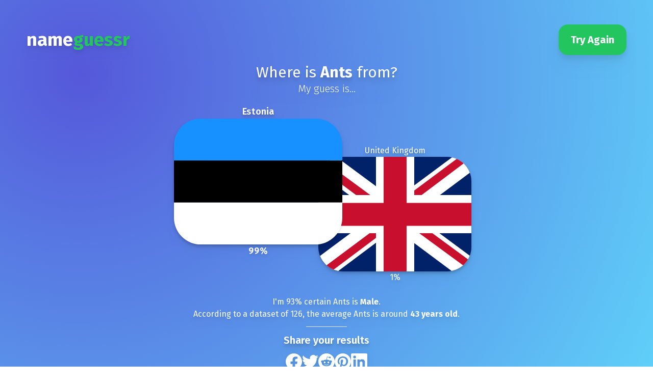

--- FILE ---
content_type: text/html
request_url: https://nameguessr.com/name/Ants
body_size: 4417
content:
<!DOCTYPE html><html lang="en"><head><meta charSet="utf-8"/><meta name="viewport" content="width=device-width, initial-scale=1"/><meta http-equiv="Content-Security-Policy" content="default-src &#x27;self&#x27;; script-src &#x27;self&#x27; &#x27;unsafe-inline&#x27; &#x27;unsafe-eval&#x27; https://www.googletagmanager.com https://www.google-analytics.com; style-src &#x27;self&#x27; &#x27;unsafe-inline&#x27; https://fonts.googleapis.com; font-src &#x27;self&#x27; https://fonts.gstatic.com; img-src &#x27;self&#x27; https://www.google-analytics.com; connect-src &#x27;self&#x27; https://www.google-analytics.com;"/><link rel="preconnect" href="https://fonts.googleapis.com"/><link rel="preconnect" href="https://fonts.gstatic.com" crossorigin=""/><link href="https://fonts.googleapis.com/css2?family=Fira+Sans:ital,wght@0,100;0,200;0,300;0,400;0,500;0,600;0,700;0,800;0,900;1,100;1,200;1,300;1,400;1,500;1,600;1,700;1,800;1,900&amp;family=Roboto:ital,wght@0,100;0,300;0,400;0,500;0,700;0,900;1,100;1,300;1,400;1,500;1,700;1,900&amp;display=swap" rel="stylesheet"/><link rel="apple-touch-icon" sizes="180x180" href="/img/favicon/apple-touch-icon.png"/><link rel="icon" type="image/png" sizes="32x32" href="/img/favicon/favicon-32x32.png"/><link rel="icon" type="image/png" sizes="16x16" href="/img/favicon/favicon-16x16.png"/><link rel="manifest" href="/img/favicon/site.webmanifest"/><link rel="mask-icon" href="/img/favicon/safari-pinned-tab.svg" color="#5bbad5"/><meta name="msapplication-TileColor" content="#5fd1f9"/><meta name="theme-color" content="#ffffff"/><meta property="og:type" content="website"/><meta property="og:image" content="/img/flag-stack.webp"/><meta property="twitter:card" content="summary"/><meta property="twitter:image" content="/img/flag-stack.webp"/><title>Ants Name Origin: 99% Likely Estonia | NameGuessr</title><meta name="description" content="Discover Ants&#x27;s origin - 99% likely from Estonia. Meaning: Estonian form of Hans. Origins: Estonian. Popular as a male name."/><meta name="keywords" content="Ants, name meaning, name origin, Estonian, , name nationality, baby names"/><meta property="og:title" content="Is Ants a Estonia name? Find out with AI"/><meta property="og:description" content="Discover Ants&#x27;s origin - 99% likely from Estonia. Meaning: Estonian form of Hans. Origins: Estonian. Popular as a male name."/><meta property="og:type" content="website"/><meta property="og:url" content="https://nameguessr.com/name/Ants"/><meta property="og:image" content="https://nameguessr.com/api/og?name=Ants&amp;country=Estonia"/><meta name="twitter:card" content="summary_large_image"/><meta name="twitter:title" content="Origin of the name Ants 🌍"/><meta name="twitter:description" content="Discover Ants&#x27;s origin - 99% likely from Estonia. Meaning: Estonian form of Hans. Origins: Estonian. Popular as a male name."/><meta name="twitter:image" content="https://nameguessr.com/api/og?name=Ants&amp;country=Estonia"/><script type="application/ld+json">{"@context":"https://schema.org","@type":"WebPage","name":"Ants Name Analysis","description":"Discover Ants's origin - 99% likely from Estonia. Meaning: Estonian form of Hans. Origins: Estonian. Popular as a male name.","mainEntity":{"@type":"Thing","name":"Ants","description":"Estonian form of Hans.","additionalProperty":[{"@type":"PropertyValue","name":"Likely Nationality","value":"Estonia"},{"@type":"PropertyValue","name":"Likely Nationality","value":"United Kingdom"},{"@type":"PropertyValue","name":"Origin","value":"Estonian"},{"@type":"PropertyValue","name":"Gender","value":"Male"},{"@type":"PropertyValue","name":"Average Age","value":43}]},"breadcrumb":{"@type":"BreadcrumbList","itemListElement":[{"@type":"ListItem","position":1,"name":"Home","item":"https://nameguessr.com"},{"@type":"ListItem","position":2,"name":"Name Analysis","item":"https://nameguessr.com/name/Ants"}]}}</script><link rel="stylesheet" href="/assets/global-CFaq9WkQ.css"/></head><body><div class=""><section class="bg-primary-500 bg-hero-gradient mb-6 py-8 text-white px-5"><div class="container mx-auto px-0 sm:px-8"><nav class="flex justify-between items-center py-4"><a href="/"><h2 class="text-white text-4xl font-bold font-heading drop-shadow-lg">name<span class="text-green-500">guessr</span></h2></a><button class="bg-green-500 hover:bg-green-600 text-white font-heading font-bold py-4 px-6 rounded-[18px] text-xl drop-shadow-xl">Try Again</button></nav><div class="text-center font-heading drop-shadow-lg"><h1 class="text-3xl drop-shadow-xl">Where is <b>Ants</b> from?</h1><p class="text-xl font-light">My guess is...</p><div class="flex pt-[6rem] justify-center text-center"><div class="guess order-2 z-[99] font-semibold scale-[1.1] -translate-y-[4rem] mx-[-1rem]"><h3 class="whitespace-nowrap overflow-hidden text-ellipsis max-w-[300px] font-inherit sm:max-w-[37vw] drop-shadow-md">Estonia</h3><img src="/img/flags/4x3/ee.svg" class="flag shadow-md object-cover rounded-[2rem] lg:rounded-[3rem] w-[160px] h-[120px] md:w-[240px] md:h-[180px] lg:w-[300px] lg:h-[225px] max-w-[37vw]" alt="flag of Estonia" width="300" height="200"/><p>99<!-- -->%</p></div><div class="guess order-2 mx-[-1rem]"><h3 class="whitespace-nowrap overflow-hidden text-ellipsis max-w-[300px] font-inherit sm:max-w-[37vw] drop-shadow-md">United Kingdom</h3><img src="/img/flags/4x3/gb.svg" class="flag shadow-md object-cover rounded-[2rem] lg:rounded-[3rem] w-[160px] h-[120px] md:w-[240px] md:h-[180px] lg:w-[300px] lg:h-[225px] max-w-[37vw]" alt="flag of United Kingdom" width="300" height="200"/><p>1<!-- -->%</p></div></div><div class="other-info mt-6"><p>I&#x27;m <!-- -->93<!-- -->% certain <!-- -->Ants<!-- --> is <b>Male</b>.</p><p>According to a dataset of <!-- -->126<!-- -->, the average <!-- -->Ants<!-- --> is around <b>43<!-- --> years old</b>.</p></div><hr class="w-20 m-auto mt-3"/><div class="text-center drop-shadow-lg font-heading text-xl my-3 font-semibold">Share your results</div><div class="flex flex-row justify-center gap-3 mt-2"><a class="fb-h cursor-pointer transition-transform transform hover:scale-110" target="_blank" rel="noopener noreferrer"><img class="h-8" src="/img/socials/facebook.svg" alt="facebook share"/></a><a class="tw-h cursor-pointer transition-transform transform hover:scale-110" target="_blank" rel="noopener noreferrer"><img class="h-8" src="/img/socials/twitter.svg" alt="twitter share"/></a><a class="re-h cursor-pointer transition-transform transform hover:scale-110" target="_blank" rel="noopener noreferrer"><img class="h-8" src="/img/socials/reddit.svg" alt="reddit share"/></a><a class="pi-h cursor-pointer transition-transform transform hover:scale-110" target="_blank" rel="noopener noreferrer"><img class="h-8" src="/img/socials/pinterest.svg" alt="pinterest share"/></a><a class="li-h cursor-pointer transition-transform transform hover:scale-110" target="_blank" rel="noopener noreferrer"><img class="h-8" src="/img/socials/linkedin.svg" alt="linkedin share"/></a></div></div></div></section><section class="px-5"><div class="section py-12 container mx-auto" id="origins"><h2 class="text-4xl font-heading font-bold mb-4">Learn about the name <!-- -->Ants</h2><div class="flex flex-wrap"><div class="w-full md:w-1/2" id="meaning"><h3 class="text-2xl font-heading font-bold mb-4">Meaning of the name <!-- -->Ants</h3><p class="text-lg leading-relaxed">Estonian form of Hans.</p></div><div class="w-full md:w-1/2"><h3 class="text-2xl font-heading font-bold mb-4">Characteristics of the name <!-- -->Ants</h3><table class="min-w-full bg-white table-auto"><tbody><tr><td class="border px-4 py-2 bg-slate-200">Origins</td><td class="border px-4 py-2"><span><a class="text-blue-500 hover:underline" data-discover="true" href="/origin/Estonian">Estonian</a></span></td></tr><tr><td class="border px-4 py-2 bg-slate-200">Pronounced</td><td class="border px-4 py-2">AHNTS</td></tr><tr><td class="border px-4 py-2 bg-slate-200">Gender</td><td class="border px-4 py-2">Masculine</td></tr></tbody></table></div></div></div><hr/><div class="section py-12 container mx-auto" id="about-service"><div class="flex flex-wrap"><div class="w-full md:w-1/2 hidden md:block"><img src="/img/ai_robot.svg" alt="AI robot graphic" class="w-full object-cover"/></div><div class="w-full md:w-1/2"><h3 class="text-2xl font-bold font-heading mb-2">How do we know this about <!-- -->Ants</h3><h4 class="text-xl italic mb-4"><small>(and is it secret spies?)</small></h4><p class="text-base leading-relaxed">We use a combination of data from the internet, and our own Machine Learning models to make these predictions.<br/>In a gist, we use a Machine Learning model trained on a diverse global dataset of 100m+ names, and use it to predict different traits for a person based on first name!<br/>NameGuessr guesses a person&#x27;s nationality, age, and gender based on their name. We also try to give insightful info around the name&#x27;s origin, name meaning, and name pronounciation.<br/></p></div></div></div></section></div><script>((STORAGE_KEY, restoreKey) => {
    if (!window.history.state || !window.history.state.key) {
      let key = Math.random().toString(32).slice(2);
      window.history.replaceState({
        key
      }, "");
    }
    try {
      let positions = JSON.parse(sessionStorage.getItem(STORAGE_KEY) || "{}");
      let storedY = positions[restoreKey || window.history.state.key];
      if (typeof storedY === "number") {
        window.scrollTo(0, storedY);
      }
    } catch (error) {
      console.error(error);
      sessionStorage.removeItem(STORAGE_KEY);
    }
  })("positions", null)</script><link rel="modulepreload" href="/assets/manifest-86cf005b.js"/><link rel="modulepreload" href="/assets/entry.client-BAWW1Z2a.js"/><link rel="modulepreload" href="/assets/components-Bi6OkSBU.js"/><link rel="modulepreload" href="/assets/root-BfKccE7x.js"/><link rel="modulepreload" href="/assets/main_layout-CYas50DR.js"/><link rel="modulepreload" href="/assets/name._name-CVvnqdyP.js"/><script>window.__remixContext = {"url":"/name/Ants","basename":"/","future":{"v3_fetcherPersist":true,"v3_relativeSplatPath":true,"v3_throwAbortReason":true,"unstable_singleFetch":false,"unstable_fogOfWar":false},"isSpaMode":false,"state":{"loaderData":{"routes/name.$name":{"id":2601,"title":"Ants","pronounciation":"AHNTS","meaning":"Estonian form of Hans.","rating":0,"gender":"Masculine","createdAt":"2024-08-19T04:57:53.282Z","updatedAt":"2024-08-19T04:57:53.282Z","traits":[],"origins":[{"id":42,"title":"Estonian","description":"Welcome to our comprehensive guide to Estonian names! Dive into the enchanting world of names rooted in rich Estonian heritage, complete with detailed meanings, cultural context, and proper pronunciation. Whether you're searching for a unique name for a newborn, a character in a story, or your own unique identity, our curated list offers a plethora of options to reflect the beauty and cultural richness of Estonia. Explore and find the perfect name that speaks to your heart and tells a story.","seoDescription":"Discover beautiful Estonian names with rich meanings, cultural significance, and pronunciation. Find the perfect name that resonates with you!","createdAt":"2024-08-19T04:57:43.176Z","updatedAt":"2024-08-26T00:51:37.796Z"}],"AIGuess":{"id":2601,"countriesCount":null,"sex":"Male","sexProbability":0.93,"sexCount":139,"age":43,"ageCount":126,"createdAt":"2024-08-19T04:57:53.282Z","updatedAt":"2024-08-19T04:57:53.282Z","nameId":2601,"countries":[{"aiguessId":2601,"countryId":68,"probability":0.9912774654327166,"country":{"id":68,"title":"Estonia","code":"EE","continent":"EU","emoji":"🇪🇪","emojiUnicode":"U+1F1EA U+1F1EA","createdAt":"2024-08-19T04:57:42.473Z","updatedAt":"2024-08-19T04:57:42.473Z"}},{"aiguessId":2601,"countryId":236,"probability":0.008722534567283568,"country":{"id":236,"title":"United Kingdom","code":"GB","continent":"EU","emoji":"🇬🇧","emojiUnicode":"U+1F1EC U+1F1E7","createdAt":"2024-08-19T04:57:42.540Z","updatedAt":"2024-08-19T04:57:42.540Z"}}]}},"root":null},"actionData":null,"errors":null}};</script><script type="module" async="">import "/assets/manifest-86cf005b.js";
import * as route0 from "/assets/root-BfKccE7x.js";
import * as route1 from "/assets/name._name-CVvnqdyP.js";

window.__remixRouteModules = {"root":route0,"routes/name.$name":route1};

import("/assets/entry.client-BAWW1Z2a.js");</script><footer class="bg-gray-50 text-slate-600 py-6"><div class="container mx-auto text-center"><p class="font-bold text-lg">NameGuessr.com</p><p>Discover the stories behind names with AI-powered insights.<br/></p><a class="block mt-4 text-blue-400 hover:underline" data-discover="true" href="/list">All Names</a><hr class="my-4 border-gray-100"/><small class="block mt-2 text-gray-400">NameGuessr is intended for entertainment purposes only. We do not guarantee the accuracy of our predictions.</small><small class="block mt-2 text-gray-400">© <!-- -->2026<!-- --> NameGuessr.com. All rights reserved.</small></div></footer></body></html>

--- FILE ---
content_type: application/javascript; charset=utf-8
request_url: https://nameguessr.com/assets/components-Bi6OkSBU.js
body_size: 82918
content:
var gp=Object.defineProperty;var wp=(e,t,n)=>t in e?gp(e,t,{enumerable:!0,configurable:!0,writable:!0,value:n}):e[t]=n;var Il=(e,t,n)=>wp(e,typeof t!="symbol"?t+"":t,n);function tf(e,t){for(var n=0;n<t.length;n++){const r=t[n];if(typeof r!="string"&&!Array.isArray(r)){for(const l in r)if(l!=="default"&&!(l in e)){const o=Object.getOwnPropertyDescriptor(r,l);o&&Object.defineProperty(e,l,o.get?o:{enumerable:!0,get:()=>r[l]})}}}return Object.freeze(Object.defineProperty(e,Symbol.toStringTag,{value:"Module"}))}function nf(e){return e&&e.__esModule&&Object.prototype.hasOwnProperty.call(e,"default")?e.default:e}var rf={exports:{}},Go={},lf={exports:{}},Y={};/**
 * @license React
 * react.production.min.js
 *
 * Copyright (c) Facebook, Inc. and its affiliates.
 *
 * This source code is licensed under the MIT license found in the
 * LICENSE file in the root directory of this source tree.
 */var El=Symbol.for("react.element"),Sp=Symbol.for("react.portal"),Ep=Symbol.for("react.fragment"),kp=Symbol.for("react.strict_mode"),xp=Symbol.for("react.profiler"),_p=Symbol.for("react.provider"),Cp=Symbol.for("react.context"),Pp=Symbol.for("react.forward_ref"),Rp=Symbol.for("react.suspense"),Lp=Symbol.for("react.memo"),Tp=Symbol.for("react.lazy"),ks=Symbol.iterator;function Np(e){return e===null||typeof e!="object"?null:(e=ks&&e[ks]||e["@@iterator"],typeof e=="function"?e:null)}var of={isMounted:function(){return!1},enqueueForceUpdate:function(){},enqueueReplaceState:function(){},enqueueSetState:function(){}},af=Object.assign,uf={};function Sr(e,t,n){this.props=e,this.context=t,this.refs=uf,this.updater=n||of}Sr.prototype.isReactComponent={};Sr.prototype.setState=function(e,t){if(typeof e!="object"&&typeof e!="function"&&e!=null)throw Error("setState(...): takes an object of state variables to update or a function which returns an object of state variables.");this.updater.enqueueSetState(this,e,t,"setState")};Sr.prototype.forceUpdate=function(e){this.updater.enqueueForceUpdate(this,e,"forceUpdate")};function sf(){}sf.prototype=Sr.prototype;function ba(e,t,n){this.props=e,this.context=t,this.refs=uf,this.updater=n||of}var eu=ba.prototype=new sf;eu.constructor=ba;af(eu,Sr.prototype);eu.isPureReactComponent=!0;var xs=Array.isArray,cf=Object.prototype.hasOwnProperty,tu={current:null},ff={key:!0,ref:!0,__self:!0,__source:!0};function df(e,t,n){var r,l={},o=null,i=null;if(t!=null)for(r in t.ref!==void 0&&(i=t.ref),t.key!==void 0&&(o=""+t.key),t)cf.call(t,r)&&!ff.hasOwnProperty(r)&&(l[r]=t[r]);var a=arguments.length-2;if(a===1)l.children=n;else if(1<a){for(var u=Array(a),s=0;s<a;s++)u[s]=arguments[s+2];l.children=u}if(e&&e.defaultProps)for(r in a=e.defaultProps,a)l[r]===void 0&&(l[r]=a[r]);return{$$typeof:El,type:e,key:o,ref:i,props:l,_owner:tu.current}}function Dp(e,t){return{$$typeof:El,type:e.type,key:t,ref:e.ref,props:e.props,_owner:e._owner}}function nu(e){return typeof e=="object"&&e!==null&&e.$$typeof===El}function Op(e){var t={"=":"=0",":":"=2"};return"$"+e.replace(/[=:]/g,function(n){return t[n]})}var _s=/\/+/g;function Ei(e,t){return typeof e=="object"&&e!==null&&e.key!=null?Op(""+e.key):t.toString(36)}function io(e,t,n,r,l){var o=typeof e;(o==="undefined"||o==="boolean")&&(e=null);var i=!1;if(e===null)i=!0;else switch(o){case"string":case"number":i=!0;break;case"object":switch(e.$$typeof){case El:case Sp:i=!0}}if(i)return i=e,l=l(i),e=r===""?"."+Ei(i,0):r,xs(l)?(n="",e!=null&&(n=e.replace(_s,"$&/")+"/"),io(l,t,n,"",function(s){return s})):l!=null&&(nu(l)&&(l=Dp(l,n+(!l.key||i&&i.key===l.key?"":(""+l.key).replace(_s,"$&/")+"/")+e)),t.push(l)),1;if(i=0,r=r===""?".":r+":",xs(e))for(var a=0;a<e.length;a++){o=e[a];var u=r+Ei(o,a);i+=io(o,t,n,u,l)}else if(u=Np(e),typeof u=="function")for(e=u.call(e),a=0;!(o=e.next()).done;)o=o.value,u=r+Ei(o,a++),i+=io(o,t,n,u,l);else if(o==="object")throw t=String(e),Error("Objects are not valid as a React child (found: "+(t==="[object Object]"?"object with keys {"+Object.keys(e).join(", ")+"}":t)+"). If you meant to render a collection of children, use an array instead.");return i}function Ul(e,t,n){if(e==null)return e;var r=[],l=0;return io(e,r,"","",function(o){return t.call(n,o,l++)}),r}function Mp(e){if(e._status===-1){var t=e._result;t=t(),t.then(function(n){(e._status===0||e._status===-1)&&(e._status=1,e._result=n)},function(n){(e._status===0||e._status===-1)&&(e._status=2,e._result=n)}),e._status===-1&&(e._status=0,e._result=t)}if(e._status===1)return e._result.default;throw e._result}var He={current:null},ao={transition:null},zp={ReactCurrentDispatcher:He,ReactCurrentBatchConfig:ao,ReactCurrentOwner:tu};function hf(){throw Error("act(...) is not supported in production builds of React.")}Y.Children={map:Ul,forEach:function(e,t,n){Ul(e,function(){t.apply(this,arguments)},n)},count:function(e){var t=0;return Ul(e,function(){t++}),t},toArray:function(e){return Ul(e,function(t){return t})||[]},only:function(e){if(!nu(e))throw Error("React.Children.only expected to receive a single React element child.");return e}};Y.Component=Sr;Y.Fragment=Ep;Y.Profiler=xp;Y.PureComponent=ba;Y.StrictMode=kp;Y.Suspense=Rp;Y.__SECRET_INTERNALS_DO_NOT_USE_OR_YOU_WILL_BE_FIRED=zp;Y.act=hf;Y.cloneElement=function(e,t,n){if(e==null)throw Error("React.cloneElement(...): The argument must be a React element, but you passed "+e+".");var r=af({},e.props),l=e.key,o=e.ref,i=e._owner;if(t!=null){if(t.ref!==void 0&&(o=t.ref,i=tu.current),t.key!==void 0&&(l=""+t.key),e.type&&e.type.defaultProps)var a=e.type.defaultProps;for(u in t)cf.call(t,u)&&!ff.hasOwnProperty(u)&&(r[u]=t[u]===void 0&&a!==void 0?a[u]:t[u])}var u=arguments.length-2;if(u===1)r.children=n;else if(1<u){a=Array(u);for(var s=0;s<u;s++)a[s]=arguments[s+2];r.children=a}return{$$typeof:El,type:e.type,key:l,ref:o,props:r,_owner:i}};Y.createContext=function(e){return e={$$typeof:Cp,_currentValue:e,_currentValue2:e,_threadCount:0,Provider:null,Consumer:null,_defaultValue:null,_globalName:null},e.Provider={$$typeof:_p,_context:e},e.Consumer=e};Y.createElement=df;Y.createFactory=function(e){var t=df.bind(null,e);return t.type=e,t};Y.createRef=function(){return{current:null}};Y.forwardRef=function(e){return{$$typeof:Pp,render:e}};Y.isValidElement=nu;Y.lazy=function(e){return{$$typeof:Tp,_payload:{_status:-1,_result:e},_init:Mp}};Y.memo=function(e,t){return{$$typeof:Lp,type:e,compare:t===void 0?null:t}};Y.startTransition=function(e){var t=ao.transition;ao.transition={};try{e()}finally{ao.transition=t}};Y.unstable_act=hf;Y.useCallback=function(e,t){return He.current.useCallback(e,t)};Y.useContext=function(e){return He.current.useContext(e)};Y.useDebugValue=function(){};Y.useDeferredValue=function(e){return He.current.useDeferredValue(e)};Y.useEffect=function(e,t){return He.current.useEffect(e,t)};Y.useId=function(){return He.current.useId()};Y.useImperativeHandle=function(e,t,n){return He.current.useImperativeHandle(e,t,n)};Y.useInsertionEffect=function(e,t){return He.current.useInsertionEffect(e,t)};Y.useLayoutEffect=function(e,t){return He.current.useLayoutEffect(e,t)};Y.useMemo=function(e,t){return He.current.useMemo(e,t)};Y.useReducer=function(e,t,n){return He.current.useReducer(e,t,n)};Y.useRef=function(e){return He.current.useRef(e)};Y.useState=function(e){return He.current.useState(e)};Y.useSyncExternalStore=function(e,t,n){return He.current.useSyncExternalStore(e,t,n)};Y.useTransition=function(){return He.current.useTransition()};Y.version="18.3.1";lf.exports=Y;var y=lf.exports;const Fp=nf(y),jp=tf({__proto__:null,default:Fp},[y]);/**
 * @license React
 * react-jsx-runtime.production.min.js
 *
 * Copyright (c) Facebook, Inc. and its affiliates.
 *
 * This source code is licensed under the MIT license found in the
 * LICENSE file in the root directory of this source tree.
 */var Ip=y,Up=Symbol.for("react.element"),Ap=Symbol.for("react.fragment"),$p=Object.prototype.hasOwnProperty,Bp=Ip.__SECRET_INTERNALS_DO_NOT_USE_OR_YOU_WILL_BE_FIRED.ReactCurrentOwner,Hp={key:!0,ref:!0,__self:!0,__source:!0};function pf(e,t,n){var r,l={},o=null,i=null;n!==void 0&&(o=""+n),t.key!==void 0&&(o=""+t.key),t.ref!==void 0&&(i=t.ref);for(r in t)$p.call(t,r)&&!Hp.hasOwnProperty(r)&&(l[r]=t[r]);if(e&&e.defaultProps)for(r in t=e.defaultProps,t)l[r]===void 0&&(l[r]=t[r]);return{$$typeof:Up,type:e,key:o,ref:i,props:l,_owner:Bp.current}}Go.Fragment=Ap;Go.jsx=pf;Go.jsxs=pf;rf.exports=Go;var l1=rf.exports,mf={exports:{}},tt={},vf={exports:{}},yf={};/**
 * @license React
 * scheduler.production.min.js
 *
 * Copyright (c) Facebook, Inc. and its affiliates.
 *
 * This source code is licensed under the MIT license found in the
 * LICENSE file in the root directory of this source tree.
 */(function(e){function t(z,H){var V=z.length;z.push(H);e:for(;0<V;){var J=V-1>>>1,ie=z[J];if(0<l(ie,H))z[J]=H,z[V]=ie,V=J;else break e}}function n(z){return z.length===0?null:z[0]}function r(z){if(z.length===0)return null;var H=z[0],V=z.pop();if(V!==H){z[0]=V;e:for(var J=0,ie=z.length,xt=ie>>>1;J<xt;){var Le=2*(J+1)-1,ht=z[Le],Ie=Le+1,$n=z[Ie];if(0>l(ht,V))Ie<ie&&0>l($n,ht)?(z[J]=$n,z[Ie]=V,J=Ie):(z[J]=ht,z[Le]=V,J=Le);else if(Ie<ie&&0>l($n,V))z[J]=$n,z[Ie]=V,J=Ie;else break e}}return H}function l(z,H){var V=z.sortIndex-H.sortIndex;return V!==0?V:z.id-H.id}if(typeof performance=="object"&&typeof performance.now=="function"){var o=performance;e.unstable_now=function(){return o.now()}}else{var i=Date,a=i.now();e.unstable_now=function(){return i.now()-a}}var u=[],s=[],f=1,c=null,d=3,E=!1,w=!1,S=!1,R=typeof setTimeout=="function"?setTimeout:null,p=typeof clearTimeout=="function"?clearTimeout:null,h=typeof setImmediate<"u"?setImmediate:null;typeof navigator<"u"&&navigator.scheduling!==void 0&&navigator.scheduling.isInputPending!==void 0&&navigator.scheduling.isInputPending.bind(navigator.scheduling);function m(z){for(var H=n(s);H!==null;){if(H.callback===null)r(s);else if(H.startTime<=z)r(s),H.sortIndex=H.expirationTime,t(u,H);else break;H=n(s)}}function x(z){if(S=!1,m(z),!w)if(n(u)!==null)w=!0,rt(L);else{var H=n(s);H!==null&&se(x,H.startTime-z)}}function L(z,H){w=!1,S&&(S=!1,p(T),T=-1),E=!0;var V=d;try{for(m(H),c=n(u);c!==null&&(!(c.expirationTime>H)||z&&!$());){var J=c.callback;if(typeof J=="function"){c.callback=null,d=c.priorityLevel;var ie=J(c.expirationTime<=H);H=e.unstable_now(),typeof ie=="function"?c.callback=ie:c===n(u)&&r(u),m(H)}else r(u);c=n(u)}if(c!==null)var xt=!0;else{var Le=n(s);Le!==null&&se(x,Le.startTime-H),xt=!1}return xt}finally{c=null,d=V,E=!1}}var v=!1,C=null,T=-1,D=5,j=-1;function $(){return!(e.unstable_now()-j<D)}function ee(){if(C!==null){var z=e.unstable_now();j=z;var H=!0;try{H=C(!0,z)}finally{H?ne():(v=!1,C=null)}}else v=!1}var ne;if(typeof h=="function")ne=function(){h(ee)};else if(typeof MessageChannel<"u"){var me=new MessageChannel,Re=me.port2;me.port1.onmessage=ee,ne=function(){Re.postMessage(null)}}else ne=function(){R(ee,0)};function rt(z){C=z,v||(v=!0,ne())}function se(z,H){T=R(function(){z(e.unstable_now())},H)}e.unstable_IdlePriority=5,e.unstable_ImmediatePriority=1,e.unstable_LowPriority=4,e.unstable_NormalPriority=3,e.unstable_Profiling=null,e.unstable_UserBlockingPriority=2,e.unstable_cancelCallback=function(z){z.callback=null},e.unstable_continueExecution=function(){w||E||(w=!0,rt(L))},e.unstable_forceFrameRate=function(z){0>z||125<z?console.error("forceFrameRate takes a positive int between 0 and 125, forcing frame rates higher than 125 fps is not supported"):D=0<z?Math.floor(1e3/z):5},e.unstable_getCurrentPriorityLevel=function(){return d},e.unstable_getFirstCallbackNode=function(){return n(u)},e.unstable_next=function(z){switch(d){case 1:case 2:case 3:var H=3;break;default:H=d}var V=d;d=H;try{return z()}finally{d=V}},e.unstable_pauseExecution=function(){},e.unstable_requestPaint=function(){},e.unstable_runWithPriority=function(z,H){switch(z){case 1:case 2:case 3:case 4:case 5:break;default:z=3}var V=d;d=z;try{return H()}finally{d=V}},e.unstable_scheduleCallback=function(z,H,V){var J=e.unstable_now();switch(typeof V=="object"&&V!==null?(V=V.delay,V=typeof V=="number"&&0<V?J+V:J):V=J,z){case 1:var ie=-1;break;case 2:ie=250;break;case 5:ie=1073741823;break;case 4:ie=1e4;break;default:ie=5e3}return ie=V+ie,z={id:f++,callback:H,priorityLevel:z,startTime:V,expirationTime:ie,sortIndex:-1},V>J?(z.sortIndex=V,t(s,z),n(u)===null&&z===n(s)&&(S?(p(T),T=-1):S=!0,se(x,V-J))):(z.sortIndex=ie,t(u,z),w||E||(w=!0,rt(L))),z},e.unstable_shouldYield=$,e.unstable_wrapCallback=function(z){var H=d;return function(){var V=d;d=H;try{return z.apply(this,arguments)}finally{d=V}}}})(yf);vf.exports=yf;var Vp=vf.exports;/**
 * @license React
 * react-dom.production.min.js
 *
 * Copyright (c) Facebook, Inc. and its affiliates.
 *
 * This source code is licensed under the MIT license found in the
 * LICENSE file in the root directory of this source tree.
 */var Wp=y,et=Vp;function N(e){for(var t="https://reactjs.org/docs/error-decoder.html?invariant="+e,n=1;n<arguments.length;n++)t+="&args[]="+encodeURIComponent(arguments[n]);return"Minified React error #"+e+"; visit "+t+" for the full message or use the non-minified dev environment for full errors and additional helpful warnings."}var gf=new Set,tl={};function Un(e,t){fr(e,t),fr(e+"Capture",t)}function fr(e,t){for(tl[e]=t,e=0;e<t.length;e++)gf.add(t[e])}var At=!(typeof window>"u"||typeof window.document>"u"||typeof window.document.createElement>"u"),ea=Object.prototype.hasOwnProperty,Kp=/^[:A-Z_a-z\u00C0-\u00D6\u00D8-\u00F6\u00F8-\u02FF\u0370-\u037D\u037F-\u1FFF\u200C-\u200D\u2070-\u218F\u2C00-\u2FEF\u3001-\uD7FF\uF900-\uFDCF\uFDF0-\uFFFD][:A-Z_a-z\u00C0-\u00D6\u00D8-\u00F6\u00F8-\u02FF\u0370-\u037D\u037F-\u1FFF\u200C-\u200D\u2070-\u218F\u2C00-\u2FEF\u3001-\uD7FF\uF900-\uFDCF\uFDF0-\uFFFD\-.0-9\u00B7\u0300-\u036F\u203F-\u2040]*$/,Cs={},Ps={};function Qp(e){return ea.call(Ps,e)?!0:ea.call(Cs,e)?!1:Kp.test(e)?Ps[e]=!0:(Cs[e]=!0,!1)}function Yp(e,t,n,r){if(n!==null&&n.type===0)return!1;switch(typeof t){case"function":case"symbol":return!0;case"boolean":return r?!1:n!==null?!n.acceptsBooleans:(e=e.toLowerCase().slice(0,5),e!=="data-"&&e!=="aria-");default:return!1}}function Xp(e,t,n,r){if(t===null||typeof t>"u"||Yp(e,t,n,r))return!0;if(r)return!1;if(n!==null)switch(n.type){case 3:return!t;case 4:return t===!1;case 5:return isNaN(t);case 6:return isNaN(t)||1>t}return!1}function Ve(e,t,n,r,l,o,i){this.acceptsBooleans=t===2||t===3||t===4,this.attributeName=r,this.attributeNamespace=l,this.mustUseProperty=n,this.propertyName=e,this.type=t,this.sanitizeURL=o,this.removeEmptyString=i}var Oe={};"children dangerouslySetInnerHTML defaultValue defaultChecked innerHTML suppressContentEditableWarning suppressHydrationWarning style".split(" ").forEach(function(e){Oe[e]=new Ve(e,0,!1,e,null,!1,!1)});[["acceptCharset","accept-charset"],["className","class"],["htmlFor","for"],["httpEquiv","http-equiv"]].forEach(function(e){var t=e[0];Oe[t]=new Ve(t,1,!1,e[1],null,!1,!1)});["contentEditable","draggable","spellCheck","value"].forEach(function(e){Oe[e]=new Ve(e,2,!1,e.toLowerCase(),null,!1,!1)});["autoReverse","externalResourcesRequired","focusable","preserveAlpha"].forEach(function(e){Oe[e]=new Ve(e,2,!1,e,null,!1,!1)});"allowFullScreen async autoFocus autoPlay controls default defer disabled disablePictureInPicture disableRemotePlayback formNoValidate hidden loop noModule noValidate open playsInline readOnly required reversed scoped seamless itemScope".split(" ").forEach(function(e){Oe[e]=new Ve(e,3,!1,e.toLowerCase(),null,!1,!1)});["checked","multiple","muted","selected"].forEach(function(e){Oe[e]=new Ve(e,3,!0,e,null,!1,!1)});["capture","download"].forEach(function(e){Oe[e]=new Ve(e,4,!1,e,null,!1,!1)});["cols","rows","size","span"].forEach(function(e){Oe[e]=new Ve(e,6,!1,e,null,!1,!1)});["rowSpan","start"].forEach(function(e){Oe[e]=new Ve(e,5,!1,e.toLowerCase(),null,!1,!1)});var ru=/[\-:]([a-z])/g;function lu(e){return e[1].toUpperCase()}"accent-height alignment-baseline arabic-form baseline-shift cap-height clip-path clip-rule color-interpolation color-interpolation-filters color-profile color-rendering dominant-baseline enable-background fill-opacity fill-rule flood-color flood-opacity font-family font-size font-size-adjust font-stretch font-style font-variant font-weight glyph-name glyph-orientation-horizontal glyph-orientation-vertical horiz-adv-x horiz-origin-x image-rendering letter-spacing lighting-color marker-end marker-mid marker-start overline-position overline-thickness paint-order panose-1 pointer-events rendering-intent shape-rendering stop-color stop-opacity strikethrough-position strikethrough-thickness stroke-dasharray stroke-dashoffset stroke-linecap stroke-linejoin stroke-miterlimit stroke-opacity stroke-width text-anchor text-decoration text-rendering underline-position underline-thickness unicode-bidi unicode-range units-per-em v-alphabetic v-hanging v-ideographic v-mathematical vector-effect vert-adv-y vert-origin-x vert-origin-y word-spacing writing-mode xmlns:xlink x-height".split(" ").forEach(function(e){var t=e.replace(ru,lu);Oe[t]=new Ve(t,1,!1,e,null,!1,!1)});"xlink:actuate xlink:arcrole xlink:role xlink:show xlink:title xlink:type".split(" ").forEach(function(e){var t=e.replace(ru,lu);Oe[t]=new Ve(t,1,!1,e,"http://www.w3.org/1999/xlink",!1,!1)});["xml:base","xml:lang","xml:space"].forEach(function(e){var t=e.replace(ru,lu);Oe[t]=new Ve(t,1,!1,e,"http://www.w3.org/XML/1998/namespace",!1,!1)});["tabIndex","crossOrigin"].forEach(function(e){Oe[e]=new Ve(e,1,!1,e.toLowerCase(),null,!1,!1)});Oe.xlinkHref=new Ve("xlinkHref",1,!1,"xlink:href","http://www.w3.org/1999/xlink",!0,!1);["src","href","action","formAction"].forEach(function(e){Oe[e]=new Ve(e,1,!1,e.toLowerCase(),null,!0,!0)});function ou(e,t,n,r){var l=Oe.hasOwnProperty(t)?Oe[t]:null;(l!==null?l.type!==0:r||!(2<t.length)||t[0]!=="o"&&t[0]!=="O"||t[1]!=="n"&&t[1]!=="N")&&(Xp(t,n,l,r)&&(n=null),r||l===null?Qp(t)&&(n===null?e.removeAttribute(t):e.setAttribute(t,""+n)):l.mustUseProperty?e[l.propertyName]=n===null?l.type===3?!1:"":n:(t=l.attributeName,r=l.attributeNamespace,n===null?e.removeAttribute(t):(l=l.type,n=l===3||l===4&&n===!0?"":""+n,r?e.setAttributeNS(r,t,n):e.setAttribute(t,n))))}var Wt=Wp.__SECRET_INTERNALS_DO_NOT_USE_OR_YOU_WILL_BE_FIRED,Al=Symbol.for("react.element"),Yn=Symbol.for("react.portal"),Xn=Symbol.for("react.fragment"),iu=Symbol.for("react.strict_mode"),ta=Symbol.for("react.profiler"),wf=Symbol.for("react.provider"),Sf=Symbol.for("react.context"),au=Symbol.for("react.forward_ref"),na=Symbol.for("react.suspense"),ra=Symbol.for("react.suspense_list"),uu=Symbol.for("react.memo"),bt=Symbol.for("react.lazy"),Ef=Symbol.for("react.offscreen"),Rs=Symbol.iterator;function Lr(e){return e===null||typeof e!="object"?null:(e=Rs&&e[Rs]||e["@@iterator"],typeof e=="function"?e:null)}var pe=Object.assign,ki;function $r(e){if(ki===void 0)try{throw Error()}catch(n){var t=n.stack.trim().match(/\n( *(at )?)/);ki=t&&t[1]||""}return`
`+ki+e}var xi=!1;function _i(e,t){if(!e||xi)return"";xi=!0;var n=Error.prepareStackTrace;Error.prepareStackTrace=void 0;try{if(t)if(t=function(){throw Error()},Object.defineProperty(t.prototype,"props",{set:function(){throw Error()}}),typeof Reflect=="object"&&Reflect.construct){try{Reflect.construct(t,[])}catch(s){var r=s}Reflect.construct(e,[],t)}else{try{t.call()}catch(s){r=s}e.call(t.prototype)}else{try{throw Error()}catch(s){r=s}e()}}catch(s){if(s&&r&&typeof s.stack=="string"){for(var l=s.stack.split(`
`),o=r.stack.split(`
`),i=l.length-1,a=o.length-1;1<=i&&0<=a&&l[i]!==o[a];)a--;for(;1<=i&&0<=a;i--,a--)if(l[i]!==o[a]){if(i!==1||a!==1)do if(i--,a--,0>a||l[i]!==o[a]){var u=`
`+l[i].replace(" at new "," at ");return e.displayName&&u.includes("<anonymous>")&&(u=u.replace("<anonymous>",e.displayName)),u}while(1<=i&&0<=a);break}}}finally{xi=!1,Error.prepareStackTrace=n}return(e=e?e.displayName||e.name:"")?$r(e):""}function Jp(e){switch(e.tag){case 5:return $r(e.type);case 16:return $r("Lazy");case 13:return $r("Suspense");case 19:return $r("SuspenseList");case 0:case 2:case 15:return e=_i(e.type,!1),e;case 11:return e=_i(e.type.render,!1),e;case 1:return e=_i(e.type,!0),e;default:return""}}function la(e){if(e==null)return null;if(typeof e=="function")return e.displayName||e.name||null;if(typeof e=="string")return e;switch(e){case Xn:return"Fragment";case Yn:return"Portal";case ta:return"Profiler";case iu:return"StrictMode";case na:return"Suspense";case ra:return"SuspenseList"}if(typeof e=="object")switch(e.$$typeof){case Sf:return(e.displayName||"Context")+".Consumer";case wf:return(e._context.displayName||"Context")+".Provider";case au:var t=e.render;return e=e.displayName,e||(e=t.displayName||t.name||"",e=e!==""?"ForwardRef("+e+")":"ForwardRef"),e;case uu:return t=e.displayName||null,t!==null?t:la(e.type)||"Memo";case bt:t=e._payload,e=e._init;try{return la(e(t))}catch{}}return null}function Gp(e){var t=e.type;switch(e.tag){case 24:return"Cache";case 9:return(t.displayName||"Context")+".Consumer";case 10:return(t._context.displayName||"Context")+".Provider";case 18:return"DehydratedFragment";case 11:return e=t.render,e=e.displayName||e.name||"",t.displayName||(e!==""?"ForwardRef("+e+")":"ForwardRef");case 7:return"Fragment";case 5:return t;case 4:return"Portal";case 3:return"Root";case 6:return"Text";case 16:return la(t);case 8:return t===iu?"StrictMode":"Mode";case 22:return"Offscreen";case 12:return"Profiler";case 21:return"Scope";case 13:return"Suspense";case 19:return"SuspenseList";case 25:return"TracingMarker";case 1:case 0:case 17:case 2:case 14:case 15:if(typeof t=="function")return t.displayName||t.name||null;if(typeof t=="string")return t}return null}function pn(e){switch(typeof e){case"boolean":case"number":case"string":case"undefined":return e;case"object":return e;default:return""}}function kf(e){var t=e.type;return(e=e.nodeName)&&e.toLowerCase()==="input"&&(t==="checkbox"||t==="radio")}function Zp(e){var t=kf(e)?"checked":"value",n=Object.getOwnPropertyDescriptor(e.constructor.prototype,t),r=""+e[t];if(!e.hasOwnProperty(t)&&typeof n<"u"&&typeof n.get=="function"&&typeof n.set=="function"){var l=n.get,o=n.set;return Object.defineProperty(e,t,{configurable:!0,get:function(){return l.call(this)},set:function(i){r=""+i,o.call(this,i)}}),Object.defineProperty(e,t,{enumerable:n.enumerable}),{getValue:function(){return r},setValue:function(i){r=""+i},stopTracking:function(){e._valueTracker=null,delete e[t]}}}}function $l(e){e._valueTracker||(e._valueTracker=Zp(e))}function xf(e){if(!e)return!1;var t=e._valueTracker;if(!t)return!0;var n=t.getValue(),r="";return e&&(r=kf(e)?e.checked?"true":"false":e.value),e=r,e!==n?(t.setValue(e),!0):!1}function ko(e){if(e=e||(typeof document<"u"?document:void 0),typeof e>"u")return null;try{return e.activeElement||e.body}catch{return e.body}}function oa(e,t){var n=t.checked;return pe({},t,{defaultChecked:void 0,defaultValue:void 0,value:void 0,checked:n??e._wrapperState.initialChecked})}function Ls(e,t){var n=t.defaultValue==null?"":t.defaultValue,r=t.checked!=null?t.checked:t.defaultChecked;n=pn(t.value!=null?t.value:n),e._wrapperState={initialChecked:r,initialValue:n,controlled:t.type==="checkbox"||t.type==="radio"?t.checked!=null:t.value!=null}}function _f(e,t){t=t.checked,t!=null&&ou(e,"checked",t,!1)}function ia(e,t){_f(e,t);var n=pn(t.value),r=t.type;if(n!=null)r==="number"?(n===0&&e.value===""||e.value!=n)&&(e.value=""+n):e.value!==""+n&&(e.value=""+n);else if(r==="submit"||r==="reset"){e.removeAttribute("value");return}t.hasOwnProperty("value")?aa(e,t.type,n):t.hasOwnProperty("defaultValue")&&aa(e,t.type,pn(t.defaultValue)),t.checked==null&&t.defaultChecked!=null&&(e.defaultChecked=!!t.defaultChecked)}function Ts(e,t,n){if(t.hasOwnProperty("value")||t.hasOwnProperty("defaultValue")){var r=t.type;if(!(r!=="submit"&&r!=="reset"||t.value!==void 0&&t.value!==null))return;t=""+e._wrapperState.initialValue,n||t===e.value||(e.value=t),e.defaultValue=t}n=e.name,n!==""&&(e.name=""),e.defaultChecked=!!e._wrapperState.initialChecked,n!==""&&(e.name=n)}function aa(e,t,n){(t!=="number"||ko(e.ownerDocument)!==e)&&(n==null?e.defaultValue=""+e._wrapperState.initialValue:e.defaultValue!==""+n&&(e.defaultValue=""+n))}var Br=Array.isArray;function or(e,t,n,r){if(e=e.options,t){t={};for(var l=0;l<n.length;l++)t["$"+n[l]]=!0;for(n=0;n<e.length;n++)l=t.hasOwnProperty("$"+e[n].value),e[n].selected!==l&&(e[n].selected=l),l&&r&&(e[n].defaultSelected=!0)}else{for(n=""+pn(n),t=null,l=0;l<e.length;l++){if(e[l].value===n){e[l].selected=!0,r&&(e[l].defaultSelected=!0);return}t!==null||e[l].disabled||(t=e[l])}t!==null&&(t.selected=!0)}}function ua(e,t){if(t.dangerouslySetInnerHTML!=null)throw Error(N(91));return pe({},t,{value:void 0,defaultValue:void 0,children:""+e._wrapperState.initialValue})}function Ns(e,t){var n=t.value;if(n==null){if(n=t.children,t=t.defaultValue,n!=null){if(t!=null)throw Error(N(92));if(Br(n)){if(1<n.length)throw Error(N(93));n=n[0]}t=n}t==null&&(t=""),n=t}e._wrapperState={initialValue:pn(n)}}function Cf(e,t){var n=pn(t.value),r=pn(t.defaultValue);n!=null&&(n=""+n,n!==e.value&&(e.value=n),t.defaultValue==null&&e.defaultValue!==n&&(e.defaultValue=n)),r!=null&&(e.defaultValue=""+r)}function Ds(e){var t=e.textContent;t===e._wrapperState.initialValue&&t!==""&&t!==null&&(e.value=t)}function Pf(e){switch(e){case"svg":return"http://www.w3.org/2000/svg";case"math":return"http://www.w3.org/1998/Math/MathML";default:return"http://www.w3.org/1999/xhtml"}}function sa(e,t){return e==null||e==="http://www.w3.org/1999/xhtml"?Pf(t):e==="http://www.w3.org/2000/svg"&&t==="foreignObject"?"http://www.w3.org/1999/xhtml":e}var Bl,Rf=function(e){return typeof MSApp<"u"&&MSApp.execUnsafeLocalFunction?function(t,n,r,l){MSApp.execUnsafeLocalFunction(function(){return e(t,n,r,l)})}:e}(function(e,t){if(e.namespaceURI!=="http://www.w3.org/2000/svg"||"innerHTML"in e)e.innerHTML=t;else{for(Bl=Bl||document.createElement("div"),Bl.innerHTML="<svg>"+t.valueOf().toString()+"</svg>",t=Bl.firstChild;e.firstChild;)e.removeChild(e.firstChild);for(;t.firstChild;)e.appendChild(t.firstChild)}});function nl(e,t){if(t){var n=e.firstChild;if(n&&n===e.lastChild&&n.nodeType===3){n.nodeValue=t;return}}e.textContent=t}var Kr={animationIterationCount:!0,aspectRatio:!0,borderImageOutset:!0,borderImageSlice:!0,borderImageWidth:!0,boxFlex:!0,boxFlexGroup:!0,boxOrdinalGroup:!0,columnCount:!0,columns:!0,flex:!0,flexGrow:!0,flexPositive:!0,flexShrink:!0,flexNegative:!0,flexOrder:!0,gridArea:!0,gridRow:!0,gridRowEnd:!0,gridRowSpan:!0,gridRowStart:!0,gridColumn:!0,gridColumnEnd:!0,gridColumnSpan:!0,gridColumnStart:!0,fontWeight:!0,lineClamp:!0,lineHeight:!0,opacity:!0,order:!0,orphans:!0,tabSize:!0,widows:!0,zIndex:!0,zoom:!0,fillOpacity:!0,floodOpacity:!0,stopOpacity:!0,strokeDasharray:!0,strokeDashoffset:!0,strokeMiterlimit:!0,strokeOpacity:!0,strokeWidth:!0},qp=["Webkit","ms","Moz","O"];Object.keys(Kr).forEach(function(e){qp.forEach(function(t){t=t+e.charAt(0).toUpperCase()+e.substring(1),Kr[t]=Kr[e]})});function Lf(e,t,n){return t==null||typeof t=="boolean"||t===""?"":n||typeof t!="number"||t===0||Kr.hasOwnProperty(e)&&Kr[e]?(""+t).trim():t+"px"}function Tf(e,t){e=e.style;for(var n in t)if(t.hasOwnProperty(n)){var r=n.indexOf("--")===0,l=Lf(n,t[n],r);n==="float"&&(n="cssFloat"),r?e.setProperty(n,l):e[n]=l}}var bp=pe({menuitem:!0},{area:!0,base:!0,br:!0,col:!0,embed:!0,hr:!0,img:!0,input:!0,keygen:!0,link:!0,meta:!0,param:!0,source:!0,track:!0,wbr:!0});function ca(e,t){if(t){if(bp[e]&&(t.children!=null||t.dangerouslySetInnerHTML!=null))throw Error(N(137,e));if(t.dangerouslySetInnerHTML!=null){if(t.children!=null)throw Error(N(60));if(typeof t.dangerouslySetInnerHTML!="object"||!("__html"in t.dangerouslySetInnerHTML))throw Error(N(61))}if(t.style!=null&&typeof t.style!="object")throw Error(N(62))}}function fa(e,t){if(e.indexOf("-")===-1)return typeof t.is=="string";switch(e){case"annotation-xml":case"color-profile":case"font-face":case"font-face-src":case"font-face-uri":case"font-face-format":case"font-face-name":case"missing-glyph":return!1;default:return!0}}var da=null;function su(e){return e=e.target||e.srcElement||window,e.correspondingUseElement&&(e=e.correspondingUseElement),e.nodeType===3?e.parentNode:e}var ha=null,ir=null,ar=null;function Os(e){if(e=_l(e)){if(typeof ha!="function")throw Error(N(280));var t=e.stateNode;t&&(t=ti(t),ha(e.stateNode,e.type,t))}}function Nf(e){ir?ar?ar.push(e):ar=[e]:ir=e}function Df(){if(ir){var e=ir,t=ar;if(ar=ir=null,Os(e),t)for(e=0;e<t.length;e++)Os(t[e])}}function Of(e,t){return e(t)}function Mf(){}var Ci=!1;function zf(e,t,n){if(Ci)return e(t,n);Ci=!0;try{return Of(e,t,n)}finally{Ci=!1,(ir!==null||ar!==null)&&(Mf(),Df())}}function rl(e,t){var n=e.stateNode;if(n===null)return null;var r=ti(n);if(r===null)return null;n=r[t];e:switch(t){case"onClick":case"onClickCapture":case"onDoubleClick":case"onDoubleClickCapture":case"onMouseDown":case"onMouseDownCapture":case"onMouseMove":case"onMouseMoveCapture":case"onMouseUp":case"onMouseUpCapture":case"onMouseEnter":(r=!r.disabled)||(e=e.type,r=!(e==="button"||e==="input"||e==="select"||e==="textarea")),e=!r;break e;default:e=!1}if(e)return null;if(n&&typeof n!="function")throw Error(N(231,t,typeof n));return n}var pa=!1;if(At)try{var Tr={};Object.defineProperty(Tr,"passive",{get:function(){pa=!0}}),window.addEventListener("test",Tr,Tr),window.removeEventListener("test",Tr,Tr)}catch{pa=!1}function em(e,t,n,r,l,o,i,a,u){var s=Array.prototype.slice.call(arguments,3);try{t.apply(n,s)}catch(f){this.onError(f)}}var Qr=!1,xo=null,_o=!1,ma=null,tm={onError:function(e){Qr=!0,xo=e}};function nm(e,t,n,r,l,o,i,a,u){Qr=!1,xo=null,em.apply(tm,arguments)}function rm(e,t,n,r,l,o,i,a,u){if(nm.apply(this,arguments),Qr){if(Qr){var s=xo;Qr=!1,xo=null}else throw Error(N(198));_o||(_o=!0,ma=s)}}function An(e){var t=e,n=e;if(e.alternate)for(;t.return;)t=t.return;else{e=t;do t=e,t.flags&4098&&(n=t.return),e=t.return;while(e)}return t.tag===3?n:null}function Ff(e){if(e.tag===13){var t=e.memoizedState;if(t===null&&(e=e.alternate,e!==null&&(t=e.memoizedState)),t!==null)return t.dehydrated}return null}function Ms(e){if(An(e)!==e)throw Error(N(188))}function lm(e){var t=e.alternate;if(!t){if(t=An(e),t===null)throw Error(N(188));return t!==e?null:e}for(var n=e,r=t;;){var l=n.return;if(l===null)break;var o=l.alternate;if(o===null){if(r=l.return,r!==null){n=r;continue}break}if(l.child===o.child){for(o=l.child;o;){if(o===n)return Ms(l),e;if(o===r)return Ms(l),t;o=o.sibling}throw Error(N(188))}if(n.return!==r.return)n=l,r=o;else{for(var i=!1,a=l.child;a;){if(a===n){i=!0,n=l,r=o;break}if(a===r){i=!0,r=l,n=o;break}a=a.sibling}if(!i){for(a=o.child;a;){if(a===n){i=!0,n=o,r=l;break}if(a===r){i=!0,r=o,n=l;break}a=a.sibling}if(!i)throw Error(N(189))}}if(n.alternate!==r)throw Error(N(190))}if(n.tag!==3)throw Error(N(188));return n.stateNode.current===n?e:t}function jf(e){return e=lm(e),e!==null?If(e):null}function If(e){if(e.tag===5||e.tag===6)return e;for(e=e.child;e!==null;){var t=If(e);if(t!==null)return t;e=e.sibling}return null}var Uf=et.unstable_scheduleCallback,zs=et.unstable_cancelCallback,om=et.unstable_shouldYield,im=et.unstable_requestPaint,ge=et.unstable_now,am=et.unstable_getCurrentPriorityLevel,cu=et.unstable_ImmediatePriority,Af=et.unstable_UserBlockingPriority,Co=et.unstable_NormalPriority,um=et.unstable_LowPriority,$f=et.unstable_IdlePriority,Zo=null,Lt=null;function sm(e){if(Lt&&typeof Lt.onCommitFiberRoot=="function")try{Lt.onCommitFiberRoot(Zo,e,void 0,(e.current.flags&128)===128)}catch{}}var wt=Math.clz32?Math.clz32:dm,cm=Math.log,fm=Math.LN2;function dm(e){return e>>>=0,e===0?32:31-(cm(e)/fm|0)|0}var Hl=64,Vl=4194304;function Hr(e){switch(e&-e){case 1:return 1;case 2:return 2;case 4:return 4;case 8:return 8;case 16:return 16;case 32:return 32;case 64:case 128:case 256:case 512:case 1024:case 2048:case 4096:case 8192:case 16384:case 32768:case 65536:case 131072:case 262144:case 524288:case 1048576:case 2097152:return e&4194240;case 4194304:case 8388608:case 16777216:case 33554432:case 67108864:return e&130023424;case 134217728:return 134217728;case 268435456:return 268435456;case 536870912:return 536870912;case 1073741824:return 1073741824;default:return e}}function Po(e,t){var n=e.pendingLanes;if(n===0)return 0;var r=0,l=e.suspendedLanes,o=e.pingedLanes,i=n&268435455;if(i!==0){var a=i&~l;a!==0?r=Hr(a):(o&=i,o!==0&&(r=Hr(o)))}else i=n&~l,i!==0?r=Hr(i):o!==0&&(r=Hr(o));if(r===0)return 0;if(t!==0&&t!==r&&!(t&l)&&(l=r&-r,o=t&-t,l>=o||l===16&&(o&4194240)!==0))return t;if(r&4&&(r|=n&16),t=e.entangledLanes,t!==0)for(e=e.entanglements,t&=r;0<t;)n=31-wt(t),l=1<<n,r|=e[n],t&=~l;return r}function hm(e,t){switch(e){case 1:case 2:case 4:return t+250;case 8:case 16:case 32:case 64:case 128:case 256:case 512:case 1024:case 2048:case 4096:case 8192:case 16384:case 32768:case 65536:case 131072:case 262144:case 524288:case 1048576:case 2097152:return t+5e3;case 4194304:case 8388608:case 16777216:case 33554432:case 67108864:return-1;case 134217728:case 268435456:case 536870912:case 1073741824:return-1;default:return-1}}function pm(e,t){for(var n=e.suspendedLanes,r=e.pingedLanes,l=e.expirationTimes,o=e.pendingLanes;0<o;){var i=31-wt(o),a=1<<i,u=l[i];u===-1?(!(a&n)||a&r)&&(l[i]=hm(a,t)):u<=t&&(e.expiredLanes|=a),o&=~a}}function va(e){return e=e.pendingLanes&-1073741825,e!==0?e:e&1073741824?1073741824:0}function Bf(){var e=Hl;return Hl<<=1,!(Hl&4194240)&&(Hl=64),e}function Pi(e){for(var t=[],n=0;31>n;n++)t.push(e);return t}function kl(e,t,n){e.pendingLanes|=t,t!==536870912&&(e.suspendedLanes=0,e.pingedLanes=0),e=e.eventTimes,t=31-wt(t),e[t]=n}function mm(e,t){var n=e.pendingLanes&~t;e.pendingLanes=t,e.suspendedLanes=0,e.pingedLanes=0,e.expiredLanes&=t,e.mutableReadLanes&=t,e.entangledLanes&=t,t=e.entanglements;var r=e.eventTimes;for(e=e.expirationTimes;0<n;){var l=31-wt(n),o=1<<l;t[l]=0,r[l]=-1,e[l]=-1,n&=~o}}function fu(e,t){var n=e.entangledLanes|=t;for(e=e.entanglements;n;){var r=31-wt(n),l=1<<r;l&t|e[r]&t&&(e[r]|=t),n&=~l}}var q=0;function Hf(e){return e&=-e,1<e?4<e?e&268435455?16:536870912:4:1}var Vf,du,Wf,Kf,Qf,ya=!1,Wl=[],on=null,an=null,un=null,ll=new Map,ol=new Map,tn=[],vm="mousedown mouseup touchcancel touchend touchstart auxclick dblclick pointercancel pointerdown pointerup dragend dragstart drop compositionend compositionstart keydown keypress keyup input textInput copy cut paste click change contextmenu reset submit".split(" ");function Fs(e,t){switch(e){case"focusin":case"focusout":on=null;break;case"dragenter":case"dragleave":an=null;break;case"mouseover":case"mouseout":un=null;break;case"pointerover":case"pointerout":ll.delete(t.pointerId);break;case"gotpointercapture":case"lostpointercapture":ol.delete(t.pointerId)}}function Nr(e,t,n,r,l,o){return e===null||e.nativeEvent!==o?(e={blockedOn:t,domEventName:n,eventSystemFlags:r,nativeEvent:o,targetContainers:[l]},t!==null&&(t=_l(t),t!==null&&du(t)),e):(e.eventSystemFlags|=r,t=e.targetContainers,l!==null&&t.indexOf(l)===-1&&t.push(l),e)}function ym(e,t,n,r,l){switch(t){case"focusin":return on=Nr(on,e,t,n,r,l),!0;case"dragenter":return an=Nr(an,e,t,n,r,l),!0;case"mouseover":return un=Nr(un,e,t,n,r,l),!0;case"pointerover":var o=l.pointerId;return ll.set(o,Nr(ll.get(o)||null,e,t,n,r,l)),!0;case"gotpointercapture":return o=l.pointerId,ol.set(o,Nr(ol.get(o)||null,e,t,n,r,l)),!0}return!1}function Yf(e){var t=xn(e.target);if(t!==null){var n=An(t);if(n!==null){if(t=n.tag,t===13){if(t=Ff(n),t!==null){e.blockedOn=t,Qf(e.priority,function(){Wf(n)});return}}else if(t===3&&n.stateNode.current.memoizedState.isDehydrated){e.blockedOn=n.tag===3?n.stateNode.containerInfo:null;return}}}e.blockedOn=null}function uo(e){if(e.blockedOn!==null)return!1;for(var t=e.targetContainers;0<t.length;){var n=ga(e.domEventName,e.eventSystemFlags,t[0],e.nativeEvent);if(n===null){n=e.nativeEvent;var r=new n.constructor(n.type,n);da=r,n.target.dispatchEvent(r),da=null}else return t=_l(n),t!==null&&du(t),e.blockedOn=n,!1;t.shift()}return!0}function js(e,t,n){uo(e)&&n.delete(t)}function gm(){ya=!1,on!==null&&uo(on)&&(on=null),an!==null&&uo(an)&&(an=null),un!==null&&uo(un)&&(un=null),ll.forEach(js),ol.forEach(js)}function Dr(e,t){e.blockedOn===t&&(e.blockedOn=null,ya||(ya=!0,et.unstable_scheduleCallback(et.unstable_NormalPriority,gm)))}function il(e){function t(l){return Dr(l,e)}if(0<Wl.length){Dr(Wl[0],e);for(var n=1;n<Wl.length;n++){var r=Wl[n];r.blockedOn===e&&(r.blockedOn=null)}}for(on!==null&&Dr(on,e),an!==null&&Dr(an,e),un!==null&&Dr(un,e),ll.forEach(t),ol.forEach(t),n=0;n<tn.length;n++)r=tn[n],r.blockedOn===e&&(r.blockedOn=null);for(;0<tn.length&&(n=tn[0],n.blockedOn===null);)Yf(n),n.blockedOn===null&&tn.shift()}var ur=Wt.ReactCurrentBatchConfig,Ro=!0;function wm(e,t,n,r){var l=q,o=ur.transition;ur.transition=null;try{q=1,hu(e,t,n,r)}finally{q=l,ur.transition=o}}function Sm(e,t,n,r){var l=q,o=ur.transition;ur.transition=null;try{q=4,hu(e,t,n,r)}finally{q=l,ur.transition=o}}function hu(e,t,n,r){if(Ro){var l=ga(e,t,n,r);if(l===null)ji(e,t,r,Lo,n),Fs(e,r);else if(ym(l,e,t,n,r))r.stopPropagation();else if(Fs(e,r),t&4&&-1<vm.indexOf(e)){for(;l!==null;){var o=_l(l);if(o!==null&&Vf(o),o=ga(e,t,n,r),o===null&&ji(e,t,r,Lo,n),o===l)break;l=o}l!==null&&r.stopPropagation()}else ji(e,t,r,null,n)}}var Lo=null;function ga(e,t,n,r){if(Lo=null,e=su(r),e=xn(e),e!==null)if(t=An(e),t===null)e=null;else if(n=t.tag,n===13){if(e=Ff(t),e!==null)return e;e=null}else if(n===3){if(t.stateNode.current.memoizedState.isDehydrated)return t.tag===3?t.stateNode.containerInfo:null;e=null}else t!==e&&(e=null);return Lo=e,null}function Xf(e){switch(e){case"cancel":case"click":case"close":case"contextmenu":case"copy":case"cut":case"auxclick":case"dblclick":case"dragend":case"dragstart":case"drop":case"focusin":case"focusout":case"input":case"invalid":case"keydown":case"keypress":case"keyup":case"mousedown":case"mouseup":case"paste":case"pause":case"play":case"pointercancel":case"pointerdown":case"pointerup":case"ratechange":case"reset":case"resize":case"seeked":case"submit":case"touchcancel":case"touchend":case"touchstart":case"volumechange":case"change":case"selectionchange":case"textInput":case"compositionstart":case"compositionend":case"compositionupdate":case"beforeblur":case"afterblur":case"beforeinput":case"blur":case"fullscreenchange":case"focus":case"hashchange":case"popstate":case"select":case"selectstart":return 1;case"drag":case"dragenter":case"dragexit":case"dragleave":case"dragover":case"mousemove":case"mouseout":case"mouseover":case"pointermove":case"pointerout":case"pointerover":case"scroll":case"toggle":case"touchmove":case"wheel":case"mouseenter":case"mouseleave":case"pointerenter":case"pointerleave":return 4;case"message":switch(am()){case cu:return 1;case Af:return 4;case Co:case um:return 16;case $f:return 536870912;default:return 16}default:return 16}}var rn=null,pu=null,so=null;function Jf(){if(so)return so;var e,t=pu,n=t.length,r,l="value"in rn?rn.value:rn.textContent,o=l.length;for(e=0;e<n&&t[e]===l[e];e++);var i=n-e;for(r=1;r<=i&&t[n-r]===l[o-r];r++);return so=l.slice(e,1<r?1-r:void 0)}function co(e){var t=e.keyCode;return"charCode"in e?(e=e.charCode,e===0&&t===13&&(e=13)):e=t,e===10&&(e=13),32<=e||e===13?e:0}function Kl(){return!0}function Is(){return!1}function nt(e){function t(n,r,l,o,i){this._reactName=n,this._targetInst=l,this.type=r,this.nativeEvent=o,this.target=i,this.currentTarget=null;for(var a in e)e.hasOwnProperty(a)&&(n=e[a],this[a]=n?n(o):o[a]);return this.isDefaultPrevented=(o.defaultPrevented!=null?o.defaultPrevented:o.returnValue===!1)?Kl:Is,this.isPropagationStopped=Is,this}return pe(t.prototype,{preventDefault:function(){this.defaultPrevented=!0;var n=this.nativeEvent;n&&(n.preventDefault?n.preventDefault():typeof n.returnValue!="unknown"&&(n.returnValue=!1),this.isDefaultPrevented=Kl)},stopPropagation:function(){var n=this.nativeEvent;n&&(n.stopPropagation?n.stopPropagation():typeof n.cancelBubble!="unknown"&&(n.cancelBubble=!0),this.isPropagationStopped=Kl)},persist:function(){},isPersistent:Kl}),t}var Er={eventPhase:0,bubbles:0,cancelable:0,timeStamp:function(e){return e.timeStamp||Date.now()},defaultPrevented:0,isTrusted:0},mu=nt(Er),xl=pe({},Er,{view:0,detail:0}),Em=nt(xl),Ri,Li,Or,qo=pe({},xl,{screenX:0,screenY:0,clientX:0,clientY:0,pageX:0,pageY:0,ctrlKey:0,shiftKey:0,altKey:0,metaKey:0,getModifierState:vu,button:0,buttons:0,relatedTarget:function(e){return e.relatedTarget===void 0?e.fromElement===e.srcElement?e.toElement:e.fromElement:e.relatedTarget},movementX:function(e){return"movementX"in e?e.movementX:(e!==Or&&(Or&&e.type==="mousemove"?(Ri=e.screenX-Or.screenX,Li=e.screenY-Or.screenY):Li=Ri=0,Or=e),Ri)},movementY:function(e){return"movementY"in e?e.movementY:Li}}),Us=nt(qo),km=pe({},qo,{dataTransfer:0}),xm=nt(km),_m=pe({},xl,{relatedTarget:0}),Ti=nt(_m),Cm=pe({},Er,{animationName:0,elapsedTime:0,pseudoElement:0}),Pm=nt(Cm),Rm=pe({},Er,{clipboardData:function(e){return"clipboardData"in e?e.clipboardData:window.clipboardData}}),Lm=nt(Rm),Tm=pe({},Er,{data:0}),As=nt(Tm),Nm={Esc:"Escape",Spacebar:" ",Left:"ArrowLeft",Up:"ArrowUp",Right:"ArrowRight",Down:"ArrowDown",Del:"Delete",Win:"OS",Menu:"ContextMenu",Apps:"ContextMenu",Scroll:"ScrollLock",MozPrintableKey:"Unidentified"},Dm={8:"Backspace",9:"Tab",12:"Clear",13:"Enter",16:"Shift",17:"Control",18:"Alt",19:"Pause",20:"CapsLock",27:"Escape",32:" ",33:"PageUp",34:"PageDown",35:"End",36:"Home",37:"ArrowLeft",38:"ArrowUp",39:"ArrowRight",40:"ArrowDown",45:"Insert",46:"Delete",112:"F1",113:"F2",114:"F3",115:"F4",116:"F5",117:"F6",118:"F7",119:"F8",120:"F9",121:"F10",122:"F11",123:"F12",144:"NumLock",145:"ScrollLock",224:"Meta"},Om={Alt:"altKey",Control:"ctrlKey",Meta:"metaKey",Shift:"shiftKey"};function Mm(e){var t=this.nativeEvent;return t.getModifierState?t.getModifierState(e):(e=Om[e])?!!t[e]:!1}function vu(){return Mm}var zm=pe({},xl,{key:function(e){if(e.key){var t=Nm[e.key]||e.key;if(t!=="Unidentified")return t}return e.type==="keypress"?(e=co(e),e===13?"Enter":String.fromCharCode(e)):e.type==="keydown"||e.type==="keyup"?Dm[e.keyCode]||"Unidentified":""},code:0,location:0,ctrlKey:0,shiftKey:0,altKey:0,metaKey:0,repeat:0,locale:0,getModifierState:vu,charCode:function(e){return e.type==="keypress"?co(e):0},keyCode:function(e){return e.type==="keydown"||e.type==="keyup"?e.keyCode:0},which:function(e){return e.type==="keypress"?co(e):e.type==="keydown"||e.type==="keyup"?e.keyCode:0}}),Fm=nt(zm),jm=pe({},qo,{pointerId:0,width:0,height:0,pressure:0,tangentialPressure:0,tiltX:0,tiltY:0,twist:0,pointerType:0,isPrimary:0}),$s=nt(jm),Im=pe({},xl,{touches:0,targetTouches:0,changedTouches:0,altKey:0,metaKey:0,ctrlKey:0,shiftKey:0,getModifierState:vu}),Um=nt(Im),Am=pe({},Er,{propertyName:0,elapsedTime:0,pseudoElement:0}),$m=nt(Am),Bm=pe({},qo,{deltaX:function(e){return"deltaX"in e?e.deltaX:"wheelDeltaX"in e?-e.wheelDeltaX:0},deltaY:function(e){return"deltaY"in e?e.deltaY:"wheelDeltaY"in e?-e.wheelDeltaY:"wheelDelta"in e?-e.wheelDelta:0},deltaZ:0,deltaMode:0}),Hm=nt(Bm),Vm=[9,13,27,32],yu=At&&"CompositionEvent"in window,Yr=null;At&&"documentMode"in document&&(Yr=document.documentMode);var Wm=At&&"TextEvent"in window&&!Yr,Gf=At&&(!yu||Yr&&8<Yr&&11>=Yr),Bs=" ",Hs=!1;function Zf(e,t){switch(e){case"keyup":return Vm.indexOf(t.keyCode)!==-1;case"keydown":return t.keyCode!==229;case"keypress":case"mousedown":case"focusout":return!0;default:return!1}}function qf(e){return e=e.detail,typeof e=="object"&&"data"in e?e.data:null}var Jn=!1;function Km(e,t){switch(e){case"compositionend":return qf(t);case"keypress":return t.which!==32?null:(Hs=!0,Bs);case"textInput":return e=t.data,e===Bs&&Hs?null:e;default:return null}}function Qm(e,t){if(Jn)return e==="compositionend"||!yu&&Zf(e,t)?(e=Jf(),so=pu=rn=null,Jn=!1,e):null;switch(e){case"paste":return null;case"keypress":if(!(t.ctrlKey||t.altKey||t.metaKey)||t.ctrlKey&&t.altKey){if(t.char&&1<t.char.length)return t.char;if(t.which)return String.fromCharCode(t.which)}return null;case"compositionend":return Gf&&t.locale!=="ko"?null:t.data;default:return null}}var Ym={color:!0,date:!0,datetime:!0,"datetime-local":!0,email:!0,month:!0,number:!0,password:!0,range:!0,search:!0,tel:!0,text:!0,time:!0,url:!0,week:!0};function Vs(e){var t=e&&e.nodeName&&e.nodeName.toLowerCase();return t==="input"?!!Ym[e.type]:t==="textarea"}function bf(e,t,n,r){Nf(r),t=To(t,"onChange"),0<t.length&&(n=new mu("onChange","change",null,n,r),e.push({event:n,listeners:t}))}var Xr=null,al=null;function Xm(e){cd(e,0)}function bo(e){var t=qn(e);if(xf(t))return e}function Jm(e,t){if(e==="change")return t}var ed=!1;if(At){var Ni;if(At){var Di="oninput"in document;if(!Di){var Ws=document.createElement("div");Ws.setAttribute("oninput","return;"),Di=typeof Ws.oninput=="function"}Ni=Di}else Ni=!1;ed=Ni&&(!document.documentMode||9<document.documentMode)}function Ks(){Xr&&(Xr.detachEvent("onpropertychange",td),al=Xr=null)}function td(e){if(e.propertyName==="value"&&bo(al)){var t=[];bf(t,al,e,su(e)),zf(Xm,t)}}function Gm(e,t,n){e==="focusin"?(Ks(),Xr=t,al=n,Xr.attachEvent("onpropertychange",td)):e==="focusout"&&Ks()}function Zm(e){if(e==="selectionchange"||e==="keyup"||e==="keydown")return bo(al)}function qm(e,t){if(e==="click")return bo(t)}function bm(e,t){if(e==="input"||e==="change")return bo(t)}function ev(e,t){return e===t&&(e!==0||1/e===1/t)||e!==e&&t!==t}var Et=typeof Object.is=="function"?Object.is:ev;function ul(e,t){if(Et(e,t))return!0;if(typeof e!="object"||e===null||typeof t!="object"||t===null)return!1;var n=Object.keys(e),r=Object.keys(t);if(n.length!==r.length)return!1;for(r=0;r<n.length;r++){var l=n[r];if(!ea.call(t,l)||!Et(e[l],t[l]))return!1}return!0}function Qs(e){for(;e&&e.firstChild;)e=e.firstChild;return e}function Ys(e,t){var n=Qs(e);e=0;for(var r;n;){if(n.nodeType===3){if(r=e+n.textContent.length,e<=t&&r>=t)return{node:n,offset:t-e};e=r}e:{for(;n;){if(n.nextSibling){n=n.nextSibling;break e}n=n.parentNode}n=void 0}n=Qs(n)}}function nd(e,t){return e&&t?e===t?!0:e&&e.nodeType===3?!1:t&&t.nodeType===3?nd(e,t.parentNode):"contains"in e?e.contains(t):e.compareDocumentPosition?!!(e.compareDocumentPosition(t)&16):!1:!1}function rd(){for(var e=window,t=ko();t instanceof e.HTMLIFrameElement;){try{var n=typeof t.contentWindow.location.href=="string"}catch{n=!1}if(n)e=t.contentWindow;else break;t=ko(e.document)}return t}function gu(e){var t=e&&e.nodeName&&e.nodeName.toLowerCase();return t&&(t==="input"&&(e.type==="text"||e.type==="search"||e.type==="tel"||e.type==="url"||e.type==="password")||t==="textarea"||e.contentEditable==="true")}function tv(e){var t=rd(),n=e.focusedElem,r=e.selectionRange;if(t!==n&&n&&n.ownerDocument&&nd(n.ownerDocument.documentElement,n)){if(r!==null&&gu(n)){if(t=r.start,e=r.end,e===void 0&&(e=t),"selectionStart"in n)n.selectionStart=t,n.selectionEnd=Math.min(e,n.value.length);else if(e=(t=n.ownerDocument||document)&&t.defaultView||window,e.getSelection){e=e.getSelection();var l=n.textContent.length,o=Math.min(r.start,l);r=r.end===void 0?o:Math.min(r.end,l),!e.extend&&o>r&&(l=r,r=o,o=l),l=Ys(n,o);var i=Ys(n,r);l&&i&&(e.rangeCount!==1||e.anchorNode!==l.node||e.anchorOffset!==l.offset||e.focusNode!==i.node||e.focusOffset!==i.offset)&&(t=t.createRange(),t.setStart(l.node,l.offset),e.removeAllRanges(),o>r?(e.addRange(t),e.extend(i.node,i.offset)):(t.setEnd(i.node,i.offset),e.addRange(t)))}}for(t=[],e=n;e=e.parentNode;)e.nodeType===1&&t.push({element:e,left:e.scrollLeft,top:e.scrollTop});for(typeof n.focus=="function"&&n.focus(),n=0;n<t.length;n++)e=t[n],e.element.scrollLeft=e.left,e.element.scrollTop=e.top}}var nv=At&&"documentMode"in document&&11>=document.documentMode,Gn=null,wa=null,Jr=null,Sa=!1;function Xs(e,t,n){var r=n.window===n?n.document:n.nodeType===9?n:n.ownerDocument;Sa||Gn==null||Gn!==ko(r)||(r=Gn,"selectionStart"in r&&gu(r)?r={start:r.selectionStart,end:r.selectionEnd}:(r=(r.ownerDocument&&r.ownerDocument.defaultView||window).getSelection(),r={anchorNode:r.anchorNode,anchorOffset:r.anchorOffset,focusNode:r.focusNode,focusOffset:r.focusOffset}),Jr&&ul(Jr,r)||(Jr=r,r=To(wa,"onSelect"),0<r.length&&(t=new mu("onSelect","select",null,t,n),e.push({event:t,listeners:r}),t.target=Gn)))}function Ql(e,t){var n={};return n[e.toLowerCase()]=t.toLowerCase(),n["Webkit"+e]="webkit"+t,n["Moz"+e]="moz"+t,n}var Zn={animationend:Ql("Animation","AnimationEnd"),animationiteration:Ql("Animation","AnimationIteration"),animationstart:Ql("Animation","AnimationStart"),transitionend:Ql("Transition","TransitionEnd")},Oi={},ld={};At&&(ld=document.createElement("div").style,"AnimationEvent"in window||(delete Zn.animationend.animation,delete Zn.animationiteration.animation,delete Zn.animationstart.animation),"TransitionEvent"in window||delete Zn.transitionend.transition);function ei(e){if(Oi[e])return Oi[e];if(!Zn[e])return e;var t=Zn[e],n;for(n in t)if(t.hasOwnProperty(n)&&n in ld)return Oi[e]=t[n];return e}var od=ei("animationend"),id=ei("animationiteration"),ad=ei("animationstart"),ud=ei("transitionend"),sd=new Map,Js="abort auxClick cancel canPlay canPlayThrough click close contextMenu copy cut drag dragEnd dragEnter dragExit dragLeave dragOver dragStart drop durationChange emptied encrypted ended error gotPointerCapture input invalid keyDown keyPress keyUp load loadedData loadedMetadata loadStart lostPointerCapture mouseDown mouseMove mouseOut mouseOver mouseUp paste pause play playing pointerCancel pointerDown pointerMove pointerOut pointerOver pointerUp progress rateChange reset resize seeked seeking stalled submit suspend timeUpdate touchCancel touchEnd touchStart volumeChange scroll toggle touchMove waiting wheel".split(" ");function yn(e,t){sd.set(e,t),Un(t,[e])}for(var Mi=0;Mi<Js.length;Mi++){var zi=Js[Mi],rv=zi.toLowerCase(),lv=zi[0].toUpperCase()+zi.slice(1);yn(rv,"on"+lv)}yn(od,"onAnimationEnd");yn(id,"onAnimationIteration");yn(ad,"onAnimationStart");yn("dblclick","onDoubleClick");yn("focusin","onFocus");yn("focusout","onBlur");yn(ud,"onTransitionEnd");fr("onMouseEnter",["mouseout","mouseover"]);fr("onMouseLeave",["mouseout","mouseover"]);fr("onPointerEnter",["pointerout","pointerover"]);fr("onPointerLeave",["pointerout","pointerover"]);Un("onChange","change click focusin focusout input keydown keyup selectionchange".split(" "));Un("onSelect","focusout contextmenu dragend focusin keydown keyup mousedown mouseup selectionchange".split(" "));Un("onBeforeInput",["compositionend","keypress","textInput","paste"]);Un("onCompositionEnd","compositionend focusout keydown keypress keyup mousedown".split(" "));Un("onCompositionStart","compositionstart focusout keydown keypress keyup mousedown".split(" "));Un("onCompositionUpdate","compositionupdate focusout keydown keypress keyup mousedown".split(" "));var Vr="abort canplay canplaythrough durationchange emptied encrypted ended error loadeddata loadedmetadata loadstart pause play playing progress ratechange resize seeked seeking stalled suspend timeupdate volumechange waiting".split(" "),ov=new Set("cancel close invalid load scroll toggle".split(" ").concat(Vr));function Gs(e,t,n){var r=e.type||"unknown-event";e.currentTarget=n,rm(r,t,void 0,e),e.currentTarget=null}function cd(e,t){t=(t&4)!==0;for(var n=0;n<e.length;n++){var r=e[n],l=r.event;r=r.listeners;e:{var o=void 0;if(t)for(var i=r.length-1;0<=i;i--){var a=r[i],u=a.instance,s=a.currentTarget;if(a=a.listener,u!==o&&l.isPropagationStopped())break e;Gs(l,a,s),o=u}else for(i=0;i<r.length;i++){if(a=r[i],u=a.instance,s=a.currentTarget,a=a.listener,u!==o&&l.isPropagationStopped())break e;Gs(l,a,s),o=u}}}if(_o)throw e=ma,_o=!1,ma=null,e}function ae(e,t){var n=t[Ca];n===void 0&&(n=t[Ca]=new Set);var r=e+"__bubble";n.has(r)||(fd(t,e,2,!1),n.add(r))}function Fi(e,t,n){var r=0;t&&(r|=4),fd(n,e,r,t)}var Yl="_reactListening"+Math.random().toString(36).slice(2);function sl(e){if(!e[Yl]){e[Yl]=!0,gf.forEach(function(n){n!=="selectionchange"&&(ov.has(n)||Fi(n,!1,e),Fi(n,!0,e))});var t=e.nodeType===9?e:e.ownerDocument;t===null||t[Yl]||(t[Yl]=!0,Fi("selectionchange",!1,t))}}function fd(e,t,n,r){switch(Xf(t)){case 1:var l=wm;break;case 4:l=Sm;break;default:l=hu}n=l.bind(null,t,n,e),l=void 0,!pa||t!=="touchstart"&&t!=="touchmove"&&t!=="wheel"||(l=!0),r?l!==void 0?e.addEventListener(t,n,{capture:!0,passive:l}):e.addEventListener(t,n,!0):l!==void 0?e.addEventListener(t,n,{passive:l}):e.addEventListener(t,n,!1)}function ji(e,t,n,r,l){var o=r;if(!(t&1)&&!(t&2)&&r!==null)e:for(;;){if(r===null)return;var i=r.tag;if(i===3||i===4){var a=r.stateNode.containerInfo;if(a===l||a.nodeType===8&&a.parentNode===l)break;if(i===4)for(i=r.return;i!==null;){var u=i.tag;if((u===3||u===4)&&(u=i.stateNode.containerInfo,u===l||u.nodeType===8&&u.parentNode===l))return;i=i.return}for(;a!==null;){if(i=xn(a),i===null)return;if(u=i.tag,u===5||u===6){r=o=i;continue e}a=a.parentNode}}r=r.return}zf(function(){var s=o,f=su(n),c=[];e:{var d=sd.get(e);if(d!==void 0){var E=mu,w=e;switch(e){case"keypress":if(co(n)===0)break e;case"keydown":case"keyup":E=Fm;break;case"focusin":w="focus",E=Ti;break;case"focusout":w="blur",E=Ti;break;case"beforeblur":case"afterblur":E=Ti;break;case"click":if(n.button===2)break e;case"auxclick":case"dblclick":case"mousedown":case"mousemove":case"mouseup":case"mouseout":case"mouseover":case"contextmenu":E=Us;break;case"drag":case"dragend":case"dragenter":case"dragexit":case"dragleave":case"dragover":case"dragstart":case"drop":E=xm;break;case"touchcancel":case"touchend":case"touchmove":case"touchstart":E=Um;break;case od:case id:case ad:E=Pm;break;case ud:E=$m;break;case"scroll":E=Em;break;case"wheel":E=Hm;break;case"copy":case"cut":case"paste":E=Lm;break;case"gotpointercapture":case"lostpointercapture":case"pointercancel":case"pointerdown":case"pointermove":case"pointerout":case"pointerover":case"pointerup":E=$s}var S=(t&4)!==0,R=!S&&e==="scroll",p=S?d!==null?d+"Capture":null:d;S=[];for(var h=s,m;h!==null;){m=h;var x=m.stateNode;if(m.tag===5&&x!==null&&(m=x,p!==null&&(x=rl(h,p),x!=null&&S.push(cl(h,x,m)))),R)break;h=h.return}0<S.length&&(d=new E(d,w,null,n,f),c.push({event:d,listeners:S}))}}if(!(t&7)){e:{if(d=e==="mouseover"||e==="pointerover",E=e==="mouseout"||e==="pointerout",d&&n!==da&&(w=n.relatedTarget||n.fromElement)&&(xn(w)||w[$t]))break e;if((E||d)&&(d=f.window===f?f:(d=f.ownerDocument)?d.defaultView||d.parentWindow:window,E?(w=n.relatedTarget||n.toElement,E=s,w=w?xn(w):null,w!==null&&(R=An(w),w!==R||w.tag!==5&&w.tag!==6)&&(w=null)):(E=null,w=s),E!==w)){if(S=Us,x="onMouseLeave",p="onMouseEnter",h="mouse",(e==="pointerout"||e==="pointerover")&&(S=$s,x="onPointerLeave",p="onPointerEnter",h="pointer"),R=E==null?d:qn(E),m=w==null?d:qn(w),d=new S(x,h+"leave",E,n,f),d.target=R,d.relatedTarget=m,x=null,xn(f)===s&&(S=new S(p,h+"enter",w,n,f),S.target=m,S.relatedTarget=R,x=S),R=x,E&&w)t:{for(S=E,p=w,h=0,m=S;m;m=Kn(m))h++;for(m=0,x=p;x;x=Kn(x))m++;for(;0<h-m;)S=Kn(S),h--;for(;0<m-h;)p=Kn(p),m--;for(;h--;){if(S===p||p!==null&&S===p.alternate)break t;S=Kn(S),p=Kn(p)}S=null}else S=null;E!==null&&Zs(c,d,E,S,!1),w!==null&&R!==null&&Zs(c,R,w,S,!0)}}e:{if(d=s?qn(s):window,E=d.nodeName&&d.nodeName.toLowerCase(),E==="select"||E==="input"&&d.type==="file")var L=Jm;else if(Vs(d))if(ed)L=bm;else{L=Zm;var v=Gm}else(E=d.nodeName)&&E.toLowerCase()==="input"&&(d.type==="checkbox"||d.type==="radio")&&(L=qm);if(L&&(L=L(e,s))){bf(c,L,n,f);break e}v&&v(e,d,s),e==="focusout"&&(v=d._wrapperState)&&v.controlled&&d.type==="number"&&aa(d,"number",d.value)}switch(v=s?qn(s):window,e){case"focusin":(Vs(v)||v.contentEditable==="true")&&(Gn=v,wa=s,Jr=null);break;case"focusout":Jr=wa=Gn=null;break;case"mousedown":Sa=!0;break;case"contextmenu":case"mouseup":case"dragend":Sa=!1,Xs(c,n,f);break;case"selectionchange":if(nv)break;case"keydown":case"keyup":Xs(c,n,f)}var C;if(yu)e:{switch(e){case"compositionstart":var T="onCompositionStart";break e;case"compositionend":T="onCompositionEnd";break e;case"compositionupdate":T="onCompositionUpdate";break e}T=void 0}else Jn?Zf(e,n)&&(T="onCompositionEnd"):e==="keydown"&&n.keyCode===229&&(T="onCompositionStart");T&&(Gf&&n.locale!=="ko"&&(Jn||T!=="onCompositionStart"?T==="onCompositionEnd"&&Jn&&(C=Jf()):(rn=f,pu="value"in rn?rn.value:rn.textContent,Jn=!0)),v=To(s,T),0<v.length&&(T=new As(T,e,null,n,f),c.push({event:T,listeners:v}),C?T.data=C:(C=qf(n),C!==null&&(T.data=C)))),(C=Wm?Km(e,n):Qm(e,n))&&(s=To(s,"onBeforeInput"),0<s.length&&(f=new As("onBeforeInput","beforeinput",null,n,f),c.push({event:f,listeners:s}),f.data=C))}cd(c,t)})}function cl(e,t,n){return{instance:e,listener:t,currentTarget:n}}function To(e,t){for(var n=t+"Capture",r=[];e!==null;){var l=e,o=l.stateNode;l.tag===5&&o!==null&&(l=o,o=rl(e,n),o!=null&&r.unshift(cl(e,o,l)),o=rl(e,t),o!=null&&r.push(cl(e,o,l))),e=e.return}return r}function Kn(e){if(e===null)return null;do e=e.return;while(e&&e.tag!==5);return e||null}function Zs(e,t,n,r,l){for(var o=t._reactName,i=[];n!==null&&n!==r;){var a=n,u=a.alternate,s=a.stateNode;if(u!==null&&u===r)break;a.tag===5&&s!==null&&(a=s,l?(u=rl(n,o),u!=null&&i.unshift(cl(n,u,a))):l||(u=rl(n,o),u!=null&&i.push(cl(n,u,a)))),n=n.return}i.length!==0&&e.push({event:t,listeners:i})}var iv=/\r\n?/g,av=/\u0000|\uFFFD/g;function qs(e){return(typeof e=="string"?e:""+e).replace(iv,`
`).replace(av,"")}function Xl(e,t,n){if(t=qs(t),qs(e)!==t&&n)throw Error(N(425))}function No(){}var Ea=null,ka=null;function xa(e,t){return e==="textarea"||e==="noscript"||typeof t.children=="string"||typeof t.children=="number"||typeof t.dangerouslySetInnerHTML=="object"&&t.dangerouslySetInnerHTML!==null&&t.dangerouslySetInnerHTML.__html!=null}var _a=typeof setTimeout=="function"?setTimeout:void 0,uv=typeof clearTimeout=="function"?clearTimeout:void 0,bs=typeof Promise=="function"?Promise:void 0,sv=typeof queueMicrotask=="function"?queueMicrotask:typeof bs<"u"?function(e){return bs.resolve(null).then(e).catch(cv)}:_a;function cv(e){setTimeout(function(){throw e})}function Ii(e,t){var n=t,r=0;do{var l=n.nextSibling;if(e.removeChild(n),l&&l.nodeType===8)if(n=l.data,n==="/$"){if(r===0){e.removeChild(l),il(t);return}r--}else n!=="$"&&n!=="$?"&&n!=="$!"||r++;n=l}while(n);il(t)}function sn(e){for(;e!=null;e=e.nextSibling){var t=e.nodeType;if(t===1||t===3)break;if(t===8){if(t=e.data,t==="$"||t==="$!"||t==="$?")break;if(t==="/$")return null}}return e}function ec(e){e=e.previousSibling;for(var t=0;e;){if(e.nodeType===8){var n=e.data;if(n==="$"||n==="$!"||n==="$?"){if(t===0)return e;t--}else n==="/$"&&t++}e=e.previousSibling}return null}var kr=Math.random().toString(36).slice(2),Rt="__reactFiber$"+kr,fl="__reactProps$"+kr,$t="__reactContainer$"+kr,Ca="__reactEvents$"+kr,fv="__reactListeners$"+kr,dv="__reactHandles$"+kr;function xn(e){var t=e[Rt];if(t)return t;for(var n=e.parentNode;n;){if(t=n[$t]||n[Rt]){if(n=t.alternate,t.child!==null||n!==null&&n.child!==null)for(e=ec(e);e!==null;){if(n=e[Rt])return n;e=ec(e)}return t}e=n,n=e.parentNode}return null}function _l(e){return e=e[Rt]||e[$t],!e||e.tag!==5&&e.tag!==6&&e.tag!==13&&e.tag!==3?null:e}function qn(e){if(e.tag===5||e.tag===6)return e.stateNode;throw Error(N(33))}function ti(e){return e[fl]||null}var Pa=[],bn=-1;function gn(e){return{current:e}}function ue(e){0>bn||(e.current=Pa[bn],Pa[bn]=null,bn--)}function oe(e,t){bn++,Pa[bn]=e.current,e.current=t}var mn={},je=gn(mn),Qe=gn(!1),Dn=mn;function dr(e,t){var n=e.type.contextTypes;if(!n)return mn;var r=e.stateNode;if(r&&r.__reactInternalMemoizedUnmaskedChildContext===t)return r.__reactInternalMemoizedMaskedChildContext;var l={},o;for(o in n)l[o]=t[o];return r&&(e=e.stateNode,e.__reactInternalMemoizedUnmaskedChildContext=t,e.__reactInternalMemoizedMaskedChildContext=l),l}function Ye(e){return e=e.childContextTypes,e!=null}function Do(){ue(Qe),ue(je)}function tc(e,t,n){if(je.current!==mn)throw Error(N(168));oe(je,t),oe(Qe,n)}function dd(e,t,n){var r=e.stateNode;if(t=t.childContextTypes,typeof r.getChildContext!="function")return n;r=r.getChildContext();for(var l in r)if(!(l in t))throw Error(N(108,Gp(e)||"Unknown",l));return pe({},n,r)}function Oo(e){return e=(e=e.stateNode)&&e.__reactInternalMemoizedMergedChildContext||mn,Dn=je.current,oe(je,e),oe(Qe,Qe.current),!0}function nc(e,t,n){var r=e.stateNode;if(!r)throw Error(N(169));n?(e=dd(e,t,Dn),r.__reactInternalMemoizedMergedChildContext=e,ue(Qe),ue(je),oe(je,e)):ue(Qe),oe(Qe,n)}var zt=null,ni=!1,Ui=!1;function hd(e){zt===null?zt=[e]:zt.push(e)}function hv(e){ni=!0,hd(e)}function wn(){if(!Ui&&zt!==null){Ui=!0;var e=0,t=q;try{var n=zt;for(q=1;e<n.length;e++){var r=n[e];do r=r(!0);while(r!==null)}zt=null,ni=!1}catch(l){throw zt!==null&&(zt=zt.slice(e+1)),Uf(cu,wn),l}finally{q=t,Ui=!1}}return null}var er=[],tr=0,Mo=null,zo=0,it=[],at=0,On=null,jt=1,It="";function En(e,t){er[tr++]=zo,er[tr++]=Mo,Mo=e,zo=t}function pd(e,t,n){it[at++]=jt,it[at++]=It,it[at++]=On,On=e;var r=jt;e=It;var l=32-wt(r)-1;r&=~(1<<l),n+=1;var o=32-wt(t)+l;if(30<o){var i=l-l%5;o=(r&(1<<i)-1).toString(32),r>>=i,l-=i,jt=1<<32-wt(t)+l|n<<l|r,It=o+e}else jt=1<<o|n<<l|r,It=e}function wu(e){e.return!==null&&(En(e,1),pd(e,1,0))}function Su(e){for(;e===Mo;)Mo=er[--tr],er[tr]=null,zo=er[--tr],er[tr]=null;for(;e===On;)On=it[--at],it[at]=null,It=it[--at],it[at]=null,jt=it[--at],it[at]=null}var be=null,qe=null,fe=!1,gt=null;function md(e,t){var n=ut(5,null,null,0);n.elementType="DELETED",n.stateNode=t,n.return=e,t=e.deletions,t===null?(e.deletions=[n],e.flags|=16):t.push(n)}function rc(e,t){switch(e.tag){case 5:var n=e.type;return t=t.nodeType!==1||n.toLowerCase()!==t.nodeName.toLowerCase()?null:t,t!==null?(e.stateNode=t,be=e,qe=sn(t.firstChild),!0):!1;case 6:return t=e.pendingProps===""||t.nodeType!==3?null:t,t!==null?(e.stateNode=t,be=e,qe=null,!0):!1;case 13:return t=t.nodeType!==8?null:t,t!==null?(n=On!==null?{id:jt,overflow:It}:null,e.memoizedState={dehydrated:t,treeContext:n,retryLane:1073741824},n=ut(18,null,null,0),n.stateNode=t,n.return=e,e.child=n,be=e,qe=null,!0):!1;default:return!1}}function Ra(e){return(e.mode&1)!==0&&(e.flags&128)===0}function La(e){if(fe){var t=qe;if(t){var n=t;if(!rc(e,t)){if(Ra(e))throw Error(N(418));t=sn(n.nextSibling);var r=be;t&&rc(e,t)?md(r,n):(e.flags=e.flags&-4097|2,fe=!1,be=e)}}else{if(Ra(e))throw Error(N(418));e.flags=e.flags&-4097|2,fe=!1,be=e}}}function lc(e){for(e=e.return;e!==null&&e.tag!==5&&e.tag!==3&&e.tag!==13;)e=e.return;be=e}function Jl(e){if(e!==be)return!1;if(!fe)return lc(e),fe=!0,!1;var t;if((t=e.tag!==3)&&!(t=e.tag!==5)&&(t=e.type,t=t!=="head"&&t!=="body"&&!xa(e.type,e.memoizedProps)),t&&(t=qe)){if(Ra(e))throw vd(),Error(N(418));for(;t;)md(e,t),t=sn(t.nextSibling)}if(lc(e),e.tag===13){if(e=e.memoizedState,e=e!==null?e.dehydrated:null,!e)throw Error(N(317));e:{for(e=e.nextSibling,t=0;e;){if(e.nodeType===8){var n=e.data;if(n==="/$"){if(t===0){qe=sn(e.nextSibling);break e}t--}else n!=="$"&&n!=="$!"&&n!=="$?"||t++}e=e.nextSibling}qe=null}}else qe=be?sn(e.stateNode.nextSibling):null;return!0}function vd(){for(var e=qe;e;)e=sn(e.nextSibling)}function hr(){qe=be=null,fe=!1}function Eu(e){gt===null?gt=[e]:gt.push(e)}var pv=Wt.ReactCurrentBatchConfig;function Mr(e,t,n){if(e=n.ref,e!==null&&typeof e!="function"&&typeof e!="object"){if(n._owner){if(n=n._owner,n){if(n.tag!==1)throw Error(N(309));var r=n.stateNode}if(!r)throw Error(N(147,e));var l=r,o=""+e;return t!==null&&t.ref!==null&&typeof t.ref=="function"&&t.ref._stringRef===o?t.ref:(t=function(i){var a=l.refs;i===null?delete a[o]:a[o]=i},t._stringRef=o,t)}if(typeof e!="string")throw Error(N(284));if(!n._owner)throw Error(N(290,e))}return e}function Gl(e,t){throw e=Object.prototype.toString.call(t),Error(N(31,e==="[object Object]"?"object with keys {"+Object.keys(t).join(", ")+"}":e))}function oc(e){var t=e._init;return t(e._payload)}function yd(e){function t(p,h){if(e){var m=p.deletions;m===null?(p.deletions=[h],p.flags|=16):m.push(h)}}function n(p,h){if(!e)return null;for(;h!==null;)t(p,h),h=h.sibling;return null}function r(p,h){for(p=new Map;h!==null;)h.key!==null?p.set(h.key,h):p.set(h.index,h),h=h.sibling;return p}function l(p,h){return p=hn(p,h),p.index=0,p.sibling=null,p}function o(p,h,m){return p.index=m,e?(m=p.alternate,m!==null?(m=m.index,m<h?(p.flags|=2,h):m):(p.flags|=2,h)):(p.flags|=1048576,h)}function i(p){return e&&p.alternate===null&&(p.flags|=2),p}function a(p,h,m,x){return h===null||h.tag!==6?(h=Ki(m,p.mode,x),h.return=p,h):(h=l(h,m),h.return=p,h)}function u(p,h,m,x){var L=m.type;return L===Xn?f(p,h,m.props.children,x,m.key):h!==null&&(h.elementType===L||typeof L=="object"&&L!==null&&L.$$typeof===bt&&oc(L)===h.type)?(x=l(h,m.props),x.ref=Mr(p,h,m),x.return=p,x):(x=go(m.type,m.key,m.props,null,p.mode,x),x.ref=Mr(p,h,m),x.return=p,x)}function s(p,h,m,x){return h===null||h.tag!==4||h.stateNode.containerInfo!==m.containerInfo||h.stateNode.implementation!==m.implementation?(h=Qi(m,p.mode,x),h.return=p,h):(h=l(h,m.children||[]),h.return=p,h)}function f(p,h,m,x,L){return h===null||h.tag!==7?(h=Nn(m,p.mode,x,L),h.return=p,h):(h=l(h,m),h.return=p,h)}function c(p,h,m){if(typeof h=="string"&&h!==""||typeof h=="number")return h=Ki(""+h,p.mode,m),h.return=p,h;if(typeof h=="object"&&h!==null){switch(h.$$typeof){case Al:return m=go(h.type,h.key,h.props,null,p.mode,m),m.ref=Mr(p,null,h),m.return=p,m;case Yn:return h=Qi(h,p.mode,m),h.return=p,h;case bt:var x=h._init;return c(p,x(h._payload),m)}if(Br(h)||Lr(h))return h=Nn(h,p.mode,m,null),h.return=p,h;Gl(p,h)}return null}function d(p,h,m,x){var L=h!==null?h.key:null;if(typeof m=="string"&&m!==""||typeof m=="number")return L!==null?null:a(p,h,""+m,x);if(typeof m=="object"&&m!==null){switch(m.$$typeof){case Al:return m.key===L?u(p,h,m,x):null;case Yn:return m.key===L?s(p,h,m,x):null;case bt:return L=m._init,d(p,h,L(m._payload),x)}if(Br(m)||Lr(m))return L!==null?null:f(p,h,m,x,null);Gl(p,m)}return null}function E(p,h,m,x,L){if(typeof x=="string"&&x!==""||typeof x=="number")return p=p.get(m)||null,a(h,p,""+x,L);if(typeof x=="object"&&x!==null){switch(x.$$typeof){case Al:return p=p.get(x.key===null?m:x.key)||null,u(h,p,x,L);case Yn:return p=p.get(x.key===null?m:x.key)||null,s(h,p,x,L);case bt:var v=x._init;return E(p,h,m,v(x._payload),L)}if(Br(x)||Lr(x))return p=p.get(m)||null,f(h,p,x,L,null);Gl(h,x)}return null}function w(p,h,m,x){for(var L=null,v=null,C=h,T=h=0,D=null;C!==null&&T<m.length;T++){C.index>T?(D=C,C=null):D=C.sibling;var j=d(p,C,m[T],x);if(j===null){C===null&&(C=D);break}e&&C&&j.alternate===null&&t(p,C),h=o(j,h,T),v===null?L=j:v.sibling=j,v=j,C=D}if(T===m.length)return n(p,C),fe&&En(p,T),L;if(C===null){for(;T<m.length;T++)C=c(p,m[T],x),C!==null&&(h=o(C,h,T),v===null?L=C:v.sibling=C,v=C);return fe&&En(p,T),L}for(C=r(p,C);T<m.length;T++)D=E(C,p,T,m[T],x),D!==null&&(e&&D.alternate!==null&&C.delete(D.key===null?T:D.key),h=o(D,h,T),v===null?L=D:v.sibling=D,v=D);return e&&C.forEach(function($){return t(p,$)}),fe&&En(p,T),L}function S(p,h,m,x){var L=Lr(m);if(typeof L!="function")throw Error(N(150));if(m=L.call(m),m==null)throw Error(N(151));for(var v=L=null,C=h,T=h=0,D=null,j=m.next();C!==null&&!j.done;T++,j=m.next()){C.index>T?(D=C,C=null):D=C.sibling;var $=d(p,C,j.value,x);if($===null){C===null&&(C=D);break}e&&C&&$.alternate===null&&t(p,C),h=o($,h,T),v===null?L=$:v.sibling=$,v=$,C=D}if(j.done)return n(p,C),fe&&En(p,T),L;if(C===null){for(;!j.done;T++,j=m.next())j=c(p,j.value,x),j!==null&&(h=o(j,h,T),v===null?L=j:v.sibling=j,v=j);return fe&&En(p,T),L}for(C=r(p,C);!j.done;T++,j=m.next())j=E(C,p,T,j.value,x),j!==null&&(e&&j.alternate!==null&&C.delete(j.key===null?T:j.key),h=o(j,h,T),v===null?L=j:v.sibling=j,v=j);return e&&C.forEach(function(ee){return t(p,ee)}),fe&&En(p,T),L}function R(p,h,m,x){if(typeof m=="object"&&m!==null&&m.type===Xn&&m.key===null&&(m=m.props.children),typeof m=="object"&&m!==null){switch(m.$$typeof){case Al:e:{for(var L=m.key,v=h;v!==null;){if(v.key===L){if(L=m.type,L===Xn){if(v.tag===7){n(p,v.sibling),h=l(v,m.props.children),h.return=p,p=h;break e}}else if(v.elementType===L||typeof L=="object"&&L!==null&&L.$$typeof===bt&&oc(L)===v.type){n(p,v.sibling),h=l(v,m.props),h.ref=Mr(p,v,m),h.return=p,p=h;break e}n(p,v);break}else t(p,v);v=v.sibling}m.type===Xn?(h=Nn(m.props.children,p.mode,x,m.key),h.return=p,p=h):(x=go(m.type,m.key,m.props,null,p.mode,x),x.ref=Mr(p,h,m),x.return=p,p=x)}return i(p);case Yn:e:{for(v=m.key;h!==null;){if(h.key===v)if(h.tag===4&&h.stateNode.containerInfo===m.containerInfo&&h.stateNode.implementation===m.implementation){n(p,h.sibling),h=l(h,m.children||[]),h.return=p,p=h;break e}else{n(p,h);break}else t(p,h);h=h.sibling}h=Qi(m,p.mode,x),h.return=p,p=h}return i(p);case bt:return v=m._init,R(p,h,v(m._payload),x)}if(Br(m))return w(p,h,m,x);if(Lr(m))return S(p,h,m,x);Gl(p,m)}return typeof m=="string"&&m!==""||typeof m=="number"?(m=""+m,h!==null&&h.tag===6?(n(p,h.sibling),h=l(h,m),h.return=p,p=h):(n(p,h),h=Ki(m,p.mode,x),h.return=p,p=h),i(p)):n(p,h)}return R}var pr=yd(!0),gd=yd(!1),Fo=gn(null),jo=null,nr=null,ku=null;function xu(){ku=nr=jo=null}function _u(e){var t=Fo.current;ue(Fo),e._currentValue=t}function Ta(e,t,n){for(;e!==null;){var r=e.alternate;if((e.childLanes&t)!==t?(e.childLanes|=t,r!==null&&(r.childLanes|=t)):r!==null&&(r.childLanes&t)!==t&&(r.childLanes|=t),e===n)break;e=e.return}}function sr(e,t){jo=e,ku=nr=null,e=e.dependencies,e!==null&&e.firstContext!==null&&(e.lanes&t&&(Ke=!0),e.firstContext=null)}function ct(e){var t=e._currentValue;if(ku!==e)if(e={context:e,memoizedValue:t,next:null},nr===null){if(jo===null)throw Error(N(308));nr=e,jo.dependencies={lanes:0,firstContext:e}}else nr=nr.next=e;return t}var _n=null;function Cu(e){_n===null?_n=[e]:_n.push(e)}function wd(e,t,n,r){var l=t.interleaved;return l===null?(n.next=n,Cu(t)):(n.next=l.next,l.next=n),t.interleaved=n,Bt(e,r)}function Bt(e,t){e.lanes|=t;var n=e.alternate;for(n!==null&&(n.lanes|=t),n=e,e=e.return;e!==null;)e.childLanes|=t,n=e.alternate,n!==null&&(n.childLanes|=t),n=e,e=e.return;return n.tag===3?n.stateNode:null}var en=!1;function Pu(e){e.updateQueue={baseState:e.memoizedState,firstBaseUpdate:null,lastBaseUpdate:null,shared:{pending:null,interleaved:null,lanes:0},effects:null}}function Sd(e,t){e=e.updateQueue,t.updateQueue===e&&(t.updateQueue={baseState:e.baseState,firstBaseUpdate:e.firstBaseUpdate,lastBaseUpdate:e.lastBaseUpdate,shared:e.shared,effects:e.effects})}function Ut(e,t){return{eventTime:e,lane:t,tag:0,payload:null,callback:null,next:null}}function cn(e,t,n){var r=e.updateQueue;if(r===null)return null;if(r=r.shared,X&2){var l=r.pending;return l===null?t.next=t:(t.next=l.next,l.next=t),r.pending=t,Bt(e,n)}return l=r.interleaved,l===null?(t.next=t,Cu(r)):(t.next=l.next,l.next=t),r.interleaved=t,Bt(e,n)}function fo(e,t,n){if(t=t.updateQueue,t!==null&&(t=t.shared,(n&4194240)!==0)){var r=t.lanes;r&=e.pendingLanes,n|=r,t.lanes=n,fu(e,n)}}function ic(e,t){var n=e.updateQueue,r=e.alternate;if(r!==null&&(r=r.updateQueue,n===r)){var l=null,o=null;if(n=n.firstBaseUpdate,n!==null){do{var i={eventTime:n.eventTime,lane:n.lane,tag:n.tag,payload:n.payload,callback:n.callback,next:null};o===null?l=o=i:o=o.next=i,n=n.next}while(n!==null);o===null?l=o=t:o=o.next=t}else l=o=t;n={baseState:r.baseState,firstBaseUpdate:l,lastBaseUpdate:o,shared:r.shared,effects:r.effects},e.updateQueue=n;return}e=n.lastBaseUpdate,e===null?n.firstBaseUpdate=t:e.next=t,n.lastBaseUpdate=t}function Io(e,t,n,r){var l=e.updateQueue;en=!1;var o=l.firstBaseUpdate,i=l.lastBaseUpdate,a=l.shared.pending;if(a!==null){l.shared.pending=null;var u=a,s=u.next;u.next=null,i===null?o=s:i.next=s,i=u;var f=e.alternate;f!==null&&(f=f.updateQueue,a=f.lastBaseUpdate,a!==i&&(a===null?f.firstBaseUpdate=s:a.next=s,f.lastBaseUpdate=u))}if(o!==null){var c=l.baseState;i=0,f=s=u=null,a=o;do{var d=a.lane,E=a.eventTime;if((r&d)===d){f!==null&&(f=f.next={eventTime:E,lane:0,tag:a.tag,payload:a.payload,callback:a.callback,next:null});e:{var w=e,S=a;switch(d=t,E=n,S.tag){case 1:if(w=S.payload,typeof w=="function"){c=w.call(E,c,d);break e}c=w;break e;case 3:w.flags=w.flags&-65537|128;case 0:if(w=S.payload,d=typeof w=="function"?w.call(E,c,d):w,d==null)break e;c=pe({},c,d);break e;case 2:en=!0}}a.callback!==null&&a.lane!==0&&(e.flags|=64,d=l.effects,d===null?l.effects=[a]:d.push(a))}else E={eventTime:E,lane:d,tag:a.tag,payload:a.payload,callback:a.callback,next:null},f===null?(s=f=E,u=c):f=f.next=E,i|=d;if(a=a.next,a===null){if(a=l.shared.pending,a===null)break;d=a,a=d.next,d.next=null,l.lastBaseUpdate=d,l.shared.pending=null}}while(!0);if(f===null&&(u=c),l.baseState=u,l.firstBaseUpdate=s,l.lastBaseUpdate=f,t=l.shared.interleaved,t!==null){l=t;do i|=l.lane,l=l.next;while(l!==t)}else o===null&&(l.shared.lanes=0);zn|=i,e.lanes=i,e.memoizedState=c}}function ac(e,t,n){if(e=t.effects,t.effects=null,e!==null)for(t=0;t<e.length;t++){var r=e[t],l=r.callback;if(l!==null){if(r.callback=null,r=n,typeof l!="function")throw Error(N(191,l));l.call(r)}}}var Cl={},Tt=gn(Cl),dl=gn(Cl),hl=gn(Cl);function Cn(e){if(e===Cl)throw Error(N(174));return e}function Ru(e,t){switch(oe(hl,t),oe(dl,e),oe(Tt,Cl),e=t.nodeType,e){case 9:case 11:t=(t=t.documentElement)?t.namespaceURI:sa(null,"");break;default:e=e===8?t.parentNode:t,t=e.namespaceURI||null,e=e.tagName,t=sa(t,e)}ue(Tt),oe(Tt,t)}function mr(){ue(Tt),ue(dl),ue(hl)}function Ed(e){Cn(hl.current);var t=Cn(Tt.current),n=sa(t,e.type);t!==n&&(oe(dl,e),oe(Tt,n))}function Lu(e){dl.current===e&&(ue(Tt),ue(dl))}var de=gn(0);function Uo(e){for(var t=e;t!==null;){if(t.tag===13){var n=t.memoizedState;if(n!==null&&(n=n.dehydrated,n===null||n.data==="$?"||n.data==="$!"))return t}else if(t.tag===19&&t.memoizedProps.revealOrder!==void 0){if(t.flags&128)return t}else if(t.child!==null){t.child.return=t,t=t.child;continue}if(t===e)break;for(;t.sibling===null;){if(t.return===null||t.return===e)return null;t=t.return}t.sibling.return=t.return,t=t.sibling}return null}var Ai=[];function Tu(){for(var e=0;e<Ai.length;e++)Ai[e]._workInProgressVersionPrimary=null;Ai.length=0}var ho=Wt.ReactCurrentDispatcher,$i=Wt.ReactCurrentBatchConfig,Mn=0,he=null,xe=null,Ce=null,Ao=!1,Gr=!1,pl=0,mv=0;function Me(){throw Error(N(321))}function Nu(e,t){if(t===null)return!1;for(var n=0;n<t.length&&n<e.length;n++)if(!Et(e[n],t[n]))return!1;return!0}function Du(e,t,n,r,l,o){if(Mn=o,he=t,t.memoizedState=null,t.updateQueue=null,t.lanes=0,ho.current=e===null||e.memoizedState===null?wv:Sv,e=n(r,l),Gr){o=0;do{if(Gr=!1,pl=0,25<=o)throw Error(N(301));o+=1,Ce=xe=null,t.updateQueue=null,ho.current=Ev,e=n(r,l)}while(Gr)}if(ho.current=$o,t=xe!==null&&xe.next!==null,Mn=0,Ce=xe=he=null,Ao=!1,t)throw Error(N(300));return e}function Ou(){var e=pl!==0;return pl=0,e}function Pt(){var e={memoizedState:null,baseState:null,baseQueue:null,queue:null,next:null};return Ce===null?he.memoizedState=Ce=e:Ce=Ce.next=e,Ce}function ft(){if(xe===null){var e=he.alternate;e=e!==null?e.memoizedState:null}else e=xe.next;var t=Ce===null?he.memoizedState:Ce.next;if(t!==null)Ce=t,xe=e;else{if(e===null)throw Error(N(310));xe=e,e={memoizedState:xe.memoizedState,baseState:xe.baseState,baseQueue:xe.baseQueue,queue:xe.queue,next:null},Ce===null?he.memoizedState=Ce=e:Ce=Ce.next=e}return Ce}function ml(e,t){return typeof t=="function"?t(e):t}function Bi(e){var t=ft(),n=t.queue;if(n===null)throw Error(N(311));n.lastRenderedReducer=e;var r=xe,l=r.baseQueue,o=n.pending;if(o!==null){if(l!==null){var i=l.next;l.next=o.next,o.next=i}r.baseQueue=l=o,n.pending=null}if(l!==null){o=l.next,r=r.baseState;var a=i=null,u=null,s=o;do{var f=s.lane;if((Mn&f)===f)u!==null&&(u=u.next={lane:0,action:s.action,hasEagerState:s.hasEagerState,eagerState:s.eagerState,next:null}),r=s.hasEagerState?s.eagerState:e(r,s.action);else{var c={lane:f,action:s.action,hasEagerState:s.hasEagerState,eagerState:s.eagerState,next:null};u===null?(a=u=c,i=r):u=u.next=c,he.lanes|=f,zn|=f}s=s.next}while(s!==null&&s!==o);u===null?i=r:u.next=a,Et(r,t.memoizedState)||(Ke=!0),t.memoizedState=r,t.baseState=i,t.baseQueue=u,n.lastRenderedState=r}if(e=n.interleaved,e!==null){l=e;do o=l.lane,he.lanes|=o,zn|=o,l=l.next;while(l!==e)}else l===null&&(n.lanes=0);return[t.memoizedState,n.dispatch]}function Hi(e){var t=ft(),n=t.queue;if(n===null)throw Error(N(311));n.lastRenderedReducer=e;var r=n.dispatch,l=n.pending,o=t.memoizedState;if(l!==null){n.pending=null;var i=l=l.next;do o=e(o,i.action),i=i.next;while(i!==l);Et(o,t.memoizedState)||(Ke=!0),t.memoizedState=o,t.baseQueue===null&&(t.baseState=o),n.lastRenderedState=o}return[o,r]}function kd(){}function xd(e,t){var n=he,r=ft(),l=t(),o=!Et(r.memoizedState,l);if(o&&(r.memoizedState=l,Ke=!0),r=r.queue,Mu(Pd.bind(null,n,r,e),[e]),r.getSnapshot!==t||o||Ce!==null&&Ce.memoizedState.tag&1){if(n.flags|=2048,vl(9,Cd.bind(null,n,r,l,t),void 0,null),Pe===null)throw Error(N(349));Mn&30||_d(n,t,l)}return l}function _d(e,t,n){e.flags|=16384,e={getSnapshot:t,value:n},t=he.updateQueue,t===null?(t={lastEffect:null,stores:null},he.updateQueue=t,t.stores=[e]):(n=t.stores,n===null?t.stores=[e]:n.push(e))}function Cd(e,t,n,r){t.value=n,t.getSnapshot=r,Rd(t)&&Ld(e)}function Pd(e,t,n){return n(function(){Rd(t)&&Ld(e)})}function Rd(e){var t=e.getSnapshot;e=e.value;try{var n=t();return!Et(e,n)}catch{return!0}}function Ld(e){var t=Bt(e,1);t!==null&&St(t,e,1,-1)}function uc(e){var t=Pt();return typeof e=="function"&&(e=e()),t.memoizedState=t.baseState=e,e={pending:null,interleaved:null,lanes:0,dispatch:null,lastRenderedReducer:ml,lastRenderedState:e},t.queue=e,e=e.dispatch=gv.bind(null,he,e),[t.memoizedState,e]}function vl(e,t,n,r){return e={tag:e,create:t,destroy:n,deps:r,next:null},t=he.updateQueue,t===null?(t={lastEffect:null,stores:null},he.updateQueue=t,t.lastEffect=e.next=e):(n=t.lastEffect,n===null?t.lastEffect=e.next=e:(r=n.next,n.next=e,e.next=r,t.lastEffect=e)),e}function Td(){return ft().memoizedState}function po(e,t,n,r){var l=Pt();he.flags|=e,l.memoizedState=vl(1|t,n,void 0,r===void 0?null:r)}function ri(e,t,n,r){var l=ft();r=r===void 0?null:r;var o=void 0;if(xe!==null){var i=xe.memoizedState;if(o=i.destroy,r!==null&&Nu(r,i.deps)){l.memoizedState=vl(t,n,o,r);return}}he.flags|=e,l.memoizedState=vl(1|t,n,o,r)}function sc(e,t){return po(8390656,8,e,t)}function Mu(e,t){return ri(2048,8,e,t)}function Nd(e,t){return ri(4,2,e,t)}function Dd(e,t){return ri(4,4,e,t)}function Od(e,t){if(typeof t=="function")return e=e(),t(e),function(){t(null)};if(t!=null)return e=e(),t.current=e,function(){t.current=null}}function Md(e,t,n){return n=n!=null?n.concat([e]):null,ri(4,4,Od.bind(null,t,e),n)}function zu(){}function zd(e,t){var n=ft();t=t===void 0?null:t;var r=n.memoizedState;return r!==null&&t!==null&&Nu(t,r[1])?r[0]:(n.memoizedState=[e,t],e)}function Fd(e,t){var n=ft();t=t===void 0?null:t;var r=n.memoizedState;return r!==null&&t!==null&&Nu(t,r[1])?r[0]:(e=e(),n.memoizedState=[e,t],e)}function jd(e,t,n){return Mn&21?(Et(n,t)||(n=Bf(),he.lanes|=n,zn|=n,e.baseState=!0),t):(e.baseState&&(e.baseState=!1,Ke=!0),e.memoizedState=n)}function vv(e,t){var n=q;q=n!==0&&4>n?n:4,e(!0);var r=$i.transition;$i.transition={};try{e(!1),t()}finally{q=n,$i.transition=r}}function Id(){return ft().memoizedState}function yv(e,t,n){var r=dn(e);if(n={lane:r,action:n,hasEagerState:!1,eagerState:null,next:null},Ud(e))Ad(t,n);else if(n=wd(e,t,n,r),n!==null){var l=Be();St(n,e,r,l),$d(n,t,r)}}function gv(e,t,n){var r=dn(e),l={lane:r,action:n,hasEagerState:!1,eagerState:null,next:null};if(Ud(e))Ad(t,l);else{var o=e.alternate;if(e.lanes===0&&(o===null||o.lanes===0)&&(o=t.lastRenderedReducer,o!==null))try{var i=t.lastRenderedState,a=o(i,n);if(l.hasEagerState=!0,l.eagerState=a,Et(a,i)){var u=t.interleaved;u===null?(l.next=l,Cu(t)):(l.next=u.next,u.next=l),t.interleaved=l;return}}catch{}finally{}n=wd(e,t,l,r),n!==null&&(l=Be(),St(n,e,r,l),$d(n,t,r))}}function Ud(e){var t=e.alternate;return e===he||t!==null&&t===he}function Ad(e,t){Gr=Ao=!0;var n=e.pending;n===null?t.next=t:(t.next=n.next,n.next=t),e.pending=t}function $d(e,t,n){if(n&4194240){var r=t.lanes;r&=e.pendingLanes,n|=r,t.lanes=n,fu(e,n)}}var $o={readContext:ct,useCallback:Me,useContext:Me,useEffect:Me,useImperativeHandle:Me,useInsertionEffect:Me,useLayoutEffect:Me,useMemo:Me,useReducer:Me,useRef:Me,useState:Me,useDebugValue:Me,useDeferredValue:Me,useTransition:Me,useMutableSource:Me,useSyncExternalStore:Me,useId:Me,unstable_isNewReconciler:!1},wv={readContext:ct,useCallback:function(e,t){return Pt().memoizedState=[e,t===void 0?null:t],e},useContext:ct,useEffect:sc,useImperativeHandle:function(e,t,n){return n=n!=null?n.concat([e]):null,po(4194308,4,Od.bind(null,t,e),n)},useLayoutEffect:function(e,t){return po(4194308,4,e,t)},useInsertionEffect:function(e,t){return po(4,2,e,t)},useMemo:function(e,t){var n=Pt();return t=t===void 0?null:t,e=e(),n.memoizedState=[e,t],e},useReducer:function(e,t,n){var r=Pt();return t=n!==void 0?n(t):t,r.memoizedState=r.baseState=t,e={pending:null,interleaved:null,lanes:0,dispatch:null,lastRenderedReducer:e,lastRenderedState:t},r.queue=e,e=e.dispatch=yv.bind(null,he,e),[r.memoizedState,e]},useRef:function(e){var t=Pt();return e={current:e},t.memoizedState=e},useState:uc,useDebugValue:zu,useDeferredValue:function(e){return Pt().memoizedState=e},useTransition:function(){var e=uc(!1),t=e[0];return e=vv.bind(null,e[1]),Pt().memoizedState=e,[t,e]},useMutableSource:function(){},useSyncExternalStore:function(e,t,n){var r=he,l=Pt();if(fe){if(n===void 0)throw Error(N(407));n=n()}else{if(n=t(),Pe===null)throw Error(N(349));Mn&30||_d(r,t,n)}l.memoizedState=n;var o={value:n,getSnapshot:t};return l.queue=o,sc(Pd.bind(null,r,o,e),[e]),r.flags|=2048,vl(9,Cd.bind(null,r,o,n,t),void 0,null),n},useId:function(){var e=Pt(),t=Pe.identifierPrefix;if(fe){var n=It,r=jt;n=(r&~(1<<32-wt(r)-1)).toString(32)+n,t=":"+t+"R"+n,n=pl++,0<n&&(t+="H"+n.toString(32)),t+=":"}else n=mv++,t=":"+t+"r"+n.toString(32)+":";return e.memoizedState=t},unstable_isNewReconciler:!1},Sv={readContext:ct,useCallback:zd,useContext:ct,useEffect:Mu,useImperativeHandle:Md,useInsertionEffect:Nd,useLayoutEffect:Dd,useMemo:Fd,useReducer:Bi,useRef:Td,useState:function(){return Bi(ml)},useDebugValue:zu,useDeferredValue:function(e){var t=ft();return jd(t,xe.memoizedState,e)},useTransition:function(){var e=Bi(ml)[0],t=ft().memoizedState;return[e,t]},useMutableSource:kd,useSyncExternalStore:xd,useId:Id,unstable_isNewReconciler:!1},Ev={readContext:ct,useCallback:zd,useContext:ct,useEffect:Mu,useImperativeHandle:Md,useInsertionEffect:Nd,useLayoutEffect:Dd,useMemo:Fd,useReducer:Hi,useRef:Td,useState:function(){return Hi(ml)},useDebugValue:zu,useDeferredValue:function(e){var t=ft();return xe===null?t.memoizedState=e:jd(t,xe.memoizedState,e)},useTransition:function(){var e=Hi(ml)[0],t=ft().memoizedState;return[e,t]},useMutableSource:kd,useSyncExternalStore:xd,useId:Id,unstable_isNewReconciler:!1};function mt(e,t){if(e&&e.defaultProps){t=pe({},t),e=e.defaultProps;for(var n in e)t[n]===void 0&&(t[n]=e[n]);return t}return t}function Na(e,t,n,r){t=e.memoizedState,n=n(r,t),n=n==null?t:pe({},t,n),e.memoizedState=n,e.lanes===0&&(e.updateQueue.baseState=n)}var li={isMounted:function(e){return(e=e._reactInternals)?An(e)===e:!1},enqueueSetState:function(e,t,n){e=e._reactInternals;var r=Be(),l=dn(e),o=Ut(r,l);o.payload=t,n!=null&&(o.callback=n),t=cn(e,o,l),t!==null&&(St(t,e,l,r),fo(t,e,l))},enqueueReplaceState:function(e,t,n){e=e._reactInternals;var r=Be(),l=dn(e),o=Ut(r,l);o.tag=1,o.payload=t,n!=null&&(o.callback=n),t=cn(e,o,l),t!==null&&(St(t,e,l,r),fo(t,e,l))},enqueueForceUpdate:function(e,t){e=e._reactInternals;var n=Be(),r=dn(e),l=Ut(n,r);l.tag=2,t!=null&&(l.callback=t),t=cn(e,l,r),t!==null&&(St(t,e,r,n),fo(t,e,r))}};function cc(e,t,n,r,l,o,i){return e=e.stateNode,typeof e.shouldComponentUpdate=="function"?e.shouldComponentUpdate(r,o,i):t.prototype&&t.prototype.isPureReactComponent?!ul(n,r)||!ul(l,o):!0}function Bd(e,t,n){var r=!1,l=mn,o=t.contextType;return typeof o=="object"&&o!==null?o=ct(o):(l=Ye(t)?Dn:je.current,r=t.contextTypes,o=(r=r!=null)?dr(e,l):mn),t=new t(n,o),e.memoizedState=t.state!==null&&t.state!==void 0?t.state:null,t.updater=li,e.stateNode=t,t._reactInternals=e,r&&(e=e.stateNode,e.__reactInternalMemoizedUnmaskedChildContext=l,e.__reactInternalMemoizedMaskedChildContext=o),t}function fc(e,t,n,r){e=t.state,typeof t.componentWillReceiveProps=="function"&&t.componentWillReceiveProps(n,r),typeof t.UNSAFE_componentWillReceiveProps=="function"&&t.UNSAFE_componentWillReceiveProps(n,r),t.state!==e&&li.enqueueReplaceState(t,t.state,null)}function Da(e,t,n,r){var l=e.stateNode;l.props=n,l.state=e.memoizedState,l.refs={},Pu(e);var o=t.contextType;typeof o=="object"&&o!==null?l.context=ct(o):(o=Ye(t)?Dn:je.current,l.context=dr(e,o)),l.state=e.memoizedState,o=t.getDerivedStateFromProps,typeof o=="function"&&(Na(e,t,o,n),l.state=e.memoizedState),typeof t.getDerivedStateFromProps=="function"||typeof l.getSnapshotBeforeUpdate=="function"||typeof l.UNSAFE_componentWillMount!="function"&&typeof l.componentWillMount!="function"||(t=l.state,typeof l.componentWillMount=="function"&&l.componentWillMount(),typeof l.UNSAFE_componentWillMount=="function"&&l.UNSAFE_componentWillMount(),t!==l.state&&li.enqueueReplaceState(l,l.state,null),Io(e,n,l,r),l.state=e.memoizedState),typeof l.componentDidMount=="function"&&(e.flags|=4194308)}function vr(e,t){try{var n="",r=t;do n+=Jp(r),r=r.return;while(r);var l=n}catch(o){l=`
Error generating stack: `+o.message+`
`+o.stack}return{value:e,source:t,stack:l,digest:null}}function Vi(e,t,n){return{value:e,source:null,stack:n??null,digest:t??null}}function Oa(e,t){try{console.error(t.value)}catch(n){setTimeout(function(){throw n})}}var kv=typeof WeakMap=="function"?WeakMap:Map;function Hd(e,t,n){n=Ut(-1,n),n.tag=3,n.payload={element:null};var r=t.value;return n.callback=function(){Ho||(Ho=!0,Ha=r),Oa(e,t)},n}function Vd(e,t,n){n=Ut(-1,n),n.tag=3;var r=e.type.getDerivedStateFromError;if(typeof r=="function"){var l=t.value;n.payload=function(){return r(l)},n.callback=function(){Oa(e,t)}}var o=e.stateNode;return o!==null&&typeof o.componentDidCatch=="function"&&(n.callback=function(){Oa(e,t),typeof r!="function"&&(fn===null?fn=new Set([this]):fn.add(this));var i=t.stack;this.componentDidCatch(t.value,{componentStack:i!==null?i:""})}),n}function dc(e,t,n){var r=e.pingCache;if(r===null){r=e.pingCache=new kv;var l=new Set;r.set(t,l)}else l=r.get(t),l===void 0&&(l=new Set,r.set(t,l));l.has(n)||(l.add(n),e=jv.bind(null,e,t,n),t.then(e,e))}function hc(e){do{var t;if((t=e.tag===13)&&(t=e.memoizedState,t=t!==null?t.dehydrated!==null:!0),t)return e;e=e.return}while(e!==null);return null}function pc(e,t,n,r,l){return e.mode&1?(e.flags|=65536,e.lanes=l,e):(e===t?e.flags|=65536:(e.flags|=128,n.flags|=131072,n.flags&=-52805,n.tag===1&&(n.alternate===null?n.tag=17:(t=Ut(-1,1),t.tag=2,cn(n,t,1))),n.lanes|=1),e)}var xv=Wt.ReactCurrentOwner,Ke=!1;function $e(e,t,n,r){t.child=e===null?gd(t,null,n,r):pr(t,e.child,n,r)}function mc(e,t,n,r,l){n=n.render;var o=t.ref;return sr(t,l),r=Du(e,t,n,r,o,l),n=Ou(),e!==null&&!Ke?(t.updateQueue=e.updateQueue,t.flags&=-2053,e.lanes&=~l,Ht(e,t,l)):(fe&&n&&wu(t),t.flags|=1,$e(e,t,r,l),t.child)}function vc(e,t,n,r,l){if(e===null){var o=n.type;return typeof o=="function"&&!Hu(o)&&o.defaultProps===void 0&&n.compare===null&&n.defaultProps===void 0?(t.tag=15,t.type=o,Wd(e,t,o,r,l)):(e=go(n.type,null,r,t,t.mode,l),e.ref=t.ref,e.return=t,t.child=e)}if(o=e.child,!(e.lanes&l)){var i=o.memoizedProps;if(n=n.compare,n=n!==null?n:ul,n(i,r)&&e.ref===t.ref)return Ht(e,t,l)}return t.flags|=1,e=hn(o,r),e.ref=t.ref,e.return=t,t.child=e}function Wd(e,t,n,r,l){if(e!==null){var o=e.memoizedProps;if(ul(o,r)&&e.ref===t.ref)if(Ke=!1,t.pendingProps=r=o,(e.lanes&l)!==0)e.flags&131072&&(Ke=!0);else return t.lanes=e.lanes,Ht(e,t,l)}return Ma(e,t,n,r,l)}function Kd(e,t,n){var r=t.pendingProps,l=r.children,o=e!==null?e.memoizedState:null;if(r.mode==="hidden")if(!(t.mode&1))t.memoizedState={baseLanes:0,cachePool:null,transitions:null},oe(lr,Ge),Ge|=n;else{if(!(n&1073741824))return e=o!==null?o.baseLanes|n:n,t.lanes=t.childLanes=1073741824,t.memoizedState={baseLanes:e,cachePool:null,transitions:null},t.updateQueue=null,oe(lr,Ge),Ge|=e,null;t.memoizedState={baseLanes:0,cachePool:null,transitions:null},r=o!==null?o.baseLanes:n,oe(lr,Ge),Ge|=r}else o!==null?(r=o.baseLanes|n,t.memoizedState=null):r=n,oe(lr,Ge),Ge|=r;return $e(e,t,l,n),t.child}function Qd(e,t){var n=t.ref;(e===null&&n!==null||e!==null&&e.ref!==n)&&(t.flags|=512,t.flags|=2097152)}function Ma(e,t,n,r,l){var o=Ye(n)?Dn:je.current;return o=dr(t,o),sr(t,l),n=Du(e,t,n,r,o,l),r=Ou(),e!==null&&!Ke?(t.updateQueue=e.updateQueue,t.flags&=-2053,e.lanes&=~l,Ht(e,t,l)):(fe&&r&&wu(t),t.flags|=1,$e(e,t,n,l),t.child)}function yc(e,t,n,r,l){if(Ye(n)){var o=!0;Oo(t)}else o=!1;if(sr(t,l),t.stateNode===null)mo(e,t),Bd(t,n,r),Da(t,n,r,l),r=!0;else if(e===null){var i=t.stateNode,a=t.memoizedProps;i.props=a;var u=i.context,s=n.contextType;typeof s=="object"&&s!==null?s=ct(s):(s=Ye(n)?Dn:je.current,s=dr(t,s));var f=n.getDerivedStateFromProps,c=typeof f=="function"||typeof i.getSnapshotBeforeUpdate=="function";c||typeof i.UNSAFE_componentWillReceiveProps!="function"&&typeof i.componentWillReceiveProps!="function"||(a!==r||u!==s)&&fc(t,i,r,s),en=!1;var d=t.memoizedState;i.state=d,Io(t,r,i,l),u=t.memoizedState,a!==r||d!==u||Qe.current||en?(typeof f=="function"&&(Na(t,n,f,r),u=t.memoizedState),(a=en||cc(t,n,a,r,d,u,s))?(c||typeof i.UNSAFE_componentWillMount!="function"&&typeof i.componentWillMount!="function"||(typeof i.componentWillMount=="function"&&i.componentWillMount(),typeof i.UNSAFE_componentWillMount=="function"&&i.UNSAFE_componentWillMount()),typeof i.componentDidMount=="function"&&(t.flags|=4194308)):(typeof i.componentDidMount=="function"&&(t.flags|=4194308),t.memoizedProps=r,t.memoizedState=u),i.props=r,i.state=u,i.context=s,r=a):(typeof i.componentDidMount=="function"&&(t.flags|=4194308),r=!1)}else{i=t.stateNode,Sd(e,t),a=t.memoizedProps,s=t.type===t.elementType?a:mt(t.type,a),i.props=s,c=t.pendingProps,d=i.context,u=n.contextType,typeof u=="object"&&u!==null?u=ct(u):(u=Ye(n)?Dn:je.current,u=dr(t,u));var E=n.getDerivedStateFromProps;(f=typeof E=="function"||typeof i.getSnapshotBeforeUpdate=="function")||typeof i.UNSAFE_componentWillReceiveProps!="function"&&typeof i.componentWillReceiveProps!="function"||(a!==c||d!==u)&&fc(t,i,r,u),en=!1,d=t.memoizedState,i.state=d,Io(t,r,i,l);var w=t.memoizedState;a!==c||d!==w||Qe.current||en?(typeof E=="function"&&(Na(t,n,E,r),w=t.memoizedState),(s=en||cc(t,n,s,r,d,w,u)||!1)?(f||typeof i.UNSAFE_componentWillUpdate!="function"&&typeof i.componentWillUpdate!="function"||(typeof i.componentWillUpdate=="function"&&i.componentWillUpdate(r,w,u),typeof i.UNSAFE_componentWillUpdate=="function"&&i.UNSAFE_componentWillUpdate(r,w,u)),typeof i.componentDidUpdate=="function"&&(t.flags|=4),typeof i.getSnapshotBeforeUpdate=="function"&&(t.flags|=1024)):(typeof i.componentDidUpdate!="function"||a===e.memoizedProps&&d===e.memoizedState||(t.flags|=4),typeof i.getSnapshotBeforeUpdate!="function"||a===e.memoizedProps&&d===e.memoizedState||(t.flags|=1024),t.memoizedProps=r,t.memoizedState=w),i.props=r,i.state=w,i.context=u,r=s):(typeof i.componentDidUpdate!="function"||a===e.memoizedProps&&d===e.memoizedState||(t.flags|=4),typeof i.getSnapshotBeforeUpdate!="function"||a===e.memoizedProps&&d===e.memoizedState||(t.flags|=1024),r=!1)}return za(e,t,n,r,o,l)}function za(e,t,n,r,l,o){Qd(e,t);var i=(t.flags&128)!==0;if(!r&&!i)return l&&nc(t,n,!1),Ht(e,t,o);r=t.stateNode,xv.current=t;var a=i&&typeof n.getDerivedStateFromError!="function"?null:r.render();return t.flags|=1,e!==null&&i?(t.child=pr(t,e.child,null,o),t.child=pr(t,null,a,o)):$e(e,t,a,o),t.memoizedState=r.state,l&&nc(t,n,!0),t.child}function Yd(e){var t=e.stateNode;t.pendingContext?tc(e,t.pendingContext,t.pendingContext!==t.context):t.context&&tc(e,t.context,!1),Ru(e,t.containerInfo)}function gc(e,t,n,r,l){return hr(),Eu(l),t.flags|=256,$e(e,t,n,r),t.child}var Fa={dehydrated:null,treeContext:null,retryLane:0};function ja(e){return{baseLanes:e,cachePool:null,transitions:null}}function Xd(e,t,n){var r=t.pendingProps,l=de.current,o=!1,i=(t.flags&128)!==0,a;if((a=i)||(a=e!==null&&e.memoizedState===null?!1:(l&2)!==0),a?(o=!0,t.flags&=-129):(e===null||e.memoizedState!==null)&&(l|=1),oe(de,l&1),e===null)return La(t),e=t.memoizedState,e!==null&&(e=e.dehydrated,e!==null)?(t.mode&1?e.data==="$!"?t.lanes=8:t.lanes=1073741824:t.lanes=1,null):(i=r.children,e=r.fallback,o?(r=t.mode,o=t.child,i={mode:"hidden",children:i},!(r&1)&&o!==null?(o.childLanes=0,o.pendingProps=i):o=ai(i,r,0,null),e=Nn(e,r,n,null),o.return=t,e.return=t,o.sibling=e,t.child=o,t.child.memoizedState=ja(n),t.memoizedState=Fa,e):Fu(t,i));if(l=e.memoizedState,l!==null&&(a=l.dehydrated,a!==null))return _v(e,t,i,r,a,l,n);if(o){o=r.fallback,i=t.mode,l=e.child,a=l.sibling;var u={mode:"hidden",children:r.children};return!(i&1)&&t.child!==l?(r=t.child,r.childLanes=0,r.pendingProps=u,t.deletions=null):(r=hn(l,u),r.subtreeFlags=l.subtreeFlags&14680064),a!==null?o=hn(a,o):(o=Nn(o,i,n,null),o.flags|=2),o.return=t,r.return=t,r.sibling=o,t.child=r,r=o,o=t.child,i=e.child.memoizedState,i=i===null?ja(n):{baseLanes:i.baseLanes|n,cachePool:null,transitions:i.transitions},o.memoizedState=i,o.childLanes=e.childLanes&~n,t.memoizedState=Fa,r}return o=e.child,e=o.sibling,r=hn(o,{mode:"visible",children:r.children}),!(t.mode&1)&&(r.lanes=n),r.return=t,r.sibling=null,e!==null&&(n=t.deletions,n===null?(t.deletions=[e],t.flags|=16):n.push(e)),t.child=r,t.memoizedState=null,r}function Fu(e,t){return t=ai({mode:"visible",children:t},e.mode,0,null),t.return=e,e.child=t}function Zl(e,t,n,r){return r!==null&&Eu(r),pr(t,e.child,null,n),e=Fu(t,t.pendingProps.children),e.flags|=2,t.memoizedState=null,e}function _v(e,t,n,r,l,o,i){if(n)return t.flags&256?(t.flags&=-257,r=Vi(Error(N(422))),Zl(e,t,i,r)):t.memoizedState!==null?(t.child=e.child,t.flags|=128,null):(o=r.fallback,l=t.mode,r=ai({mode:"visible",children:r.children},l,0,null),o=Nn(o,l,i,null),o.flags|=2,r.return=t,o.return=t,r.sibling=o,t.child=r,t.mode&1&&pr(t,e.child,null,i),t.child.memoizedState=ja(i),t.memoizedState=Fa,o);if(!(t.mode&1))return Zl(e,t,i,null);if(l.data==="$!"){if(r=l.nextSibling&&l.nextSibling.dataset,r)var a=r.dgst;return r=a,o=Error(N(419)),r=Vi(o,r,void 0),Zl(e,t,i,r)}if(a=(i&e.childLanes)!==0,Ke||a){if(r=Pe,r!==null){switch(i&-i){case 4:l=2;break;case 16:l=8;break;case 64:case 128:case 256:case 512:case 1024:case 2048:case 4096:case 8192:case 16384:case 32768:case 65536:case 131072:case 262144:case 524288:case 1048576:case 2097152:case 4194304:case 8388608:case 16777216:case 33554432:case 67108864:l=32;break;case 536870912:l=268435456;break;default:l=0}l=l&(r.suspendedLanes|i)?0:l,l!==0&&l!==o.retryLane&&(o.retryLane=l,Bt(e,l),St(r,e,l,-1))}return Bu(),r=Vi(Error(N(421))),Zl(e,t,i,r)}return l.data==="$?"?(t.flags|=128,t.child=e.child,t=Iv.bind(null,e),l._reactRetry=t,null):(e=o.treeContext,qe=sn(l.nextSibling),be=t,fe=!0,gt=null,e!==null&&(it[at++]=jt,it[at++]=It,it[at++]=On,jt=e.id,It=e.overflow,On=t),t=Fu(t,r.children),t.flags|=4096,t)}function wc(e,t,n){e.lanes|=t;var r=e.alternate;r!==null&&(r.lanes|=t),Ta(e.return,t,n)}function Wi(e,t,n,r,l){var o=e.memoizedState;o===null?e.memoizedState={isBackwards:t,rendering:null,renderingStartTime:0,last:r,tail:n,tailMode:l}:(o.isBackwards=t,o.rendering=null,o.renderingStartTime=0,o.last=r,o.tail=n,o.tailMode=l)}function Jd(e,t,n){var r=t.pendingProps,l=r.revealOrder,o=r.tail;if($e(e,t,r.children,n),r=de.current,r&2)r=r&1|2,t.flags|=128;else{if(e!==null&&e.flags&128)e:for(e=t.child;e!==null;){if(e.tag===13)e.memoizedState!==null&&wc(e,n,t);else if(e.tag===19)wc(e,n,t);else if(e.child!==null){e.child.return=e,e=e.child;continue}if(e===t)break e;for(;e.sibling===null;){if(e.return===null||e.return===t)break e;e=e.return}e.sibling.return=e.return,e=e.sibling}r&=1}if(oe(de,r),!(t.mode&1))t.memoizedState=null;else switch(l){case"forwards":for(n=t.child,l=null;n!==null;)e=n.alternate,e!==null&&Uo(e)===null&&(l=n),n=n.sibling;n=l,n===null?(l=t.child,t.child=null):(l=n.sibling,n.sibling=null),Wi(t,!1,l,n,o);break;case"backwards":for(n=null,l=t.child,t.child=null;l!==null;){if(e=l.alternate,e!==null&&Uo(e)===null){t.child=l;break}e=l.sibling,l.sibling=n,n=l,l=e}Wi(t,!0,n,null,o);break;case"together":Wi(t,!1,null,null,void 0);break;default:t.memoizedState=null}return t.child}function mo(e,t){!(t.mode&1)&&e!==null&&(e.alternate=null,t.alternate=null,t.flags|=2)}function Ht(e,t,n){if(e!==null&&(t.dependencies=e.dependencies),zn|=t.lanes,!(n&t.childLanes))return null;if(e!==null&&t.child!==e.child)throw Error(N(153));if(t.child!==null){for(e=t.child,n=hn(e,e.pendingProps),t.child=n,n.return=t;e.sibling!==null;)e=e.sibling,n=n.sibling=hn(e,e.pendingProps),n.return=t;n.sibling=null}return t.child}function Cv(e,t,n){switch(t.tag){case 3:Yd(t),hr();break;case 5:Ed(t);break;case 1:Ye(t.type)&&Oo(t);break;case 4:Ru(t,t.stateNode.containerInfo);break;case 10:var r=t.type._context,l=t.memoizedProps.value;oe(Fo,r._currentValue),r._currentValue=l;break;case 13:if(r=t.memoizedState,r!==null)return r.dehydrated!==null?(oe(de,de.current&1),t.flags|=128,null):n&t.child.childLanes?Xd(e,t,n):(oe(de,de.current&1),e=Ht(e,t,n),e!==null?e.sibling:null);oe(de,de.current&1);break;case 19:if(r=(n&t.childLanes)!==0,e.flags&128){if(r)return Jd(e,t,n);t.flags|=128}if(l=t.memoizedState,l!==null&&(l.rendering=null,l.tail=null,l.lastEffect=null),oe(de,de.current),r)break;return null;case 22:case 23:return t.lanes=0,Kd(e,t,n)}return Ht(e,t,n)}var Gd,Ia,Zd,qd;Gd=function(e,t){for(var n=t.child;n!==null;){if(n.tag===5||n.tag===6)e.appendChild(n.stateNode);else if(n.tag!==4&&n.child!==null){n.child.return=n,n=n.child;continue}if(n===t)break;for(;n.sibling===null;){if(n.return===null||n.return===t)return;n=n.return}n.sibling.return=n.return,n=n.sibling}};Ia=function(){};Zd=function(e,t,n,r){var l=e.memoizedProps;if(l!==r){e=t.stateNode,Cn(Tt.current);var o=null;switch(n){case"input":l=oa(e,l),r=oa(e,r),o=[];break;case"select":l=pe({},l,{value:void 0}),r=pe({},r,{value:void 0}),o=[];break;case"textarea":l=ua(e,l),r=ua(e,r),o=[];break;default:typeof l.onClick!="function"&&typeof r.onClick=="function"&&(e.onclick=No)}ca(n,r);var i;n=null;for(s in l)if(!r.hasOwnProperty(s)&&l.hasOwnProperty(s)&&l[s]!=null)if(s==="style"){var a=l[s];for(i in a)a.hasOwnProperty(i)&&(n||(n={}),n[i]="")}else s!=="dangerouslySetInnerHTML"&&s!=="children"&&s!=="suppressContentEditableWarning"&&s!=="suppressHydrationWarning"&&s!=="autoFocus"&&(tl.hasOwnProperty(s)?o||(o=[]):(o=o||[]).push(s,null));for(s in r){var u=r[s];if(a=l!=null?l[s]:void 0,r.hasOwnProperty(s)&&u!==a&&(u!=null||a!=null))if(s==="style")if(a){for(i in a)!a.hasOwnProperty(i)||u&&u.hasOwnProperty(i)||(n||(n={}),n[i]="");for(i in u)u.hasOwnProperty(i)&&a[i]!==u[i]&&(n||(n={}),n[i]=u[i])}else n||(o||(o=[]),o.push(s,n)),n=u;else s==="dangerouslySetInnerHTML"?(u=u?u.__html:void 0,a=a?a.__html:void 0,u!=null&&a!==u&&(o=o||[]).push(s,u)):s==="children"?typeof u!="string"&&typeof u!="number"||(o=o||[]).push(s,""+u):s!=="suppressContentEditableWarning"&&s!=="suppressHydrationWarning"&&(tl.hasOwnProperty(s)?(u!=null&&s==="onScroll"&&ae("scroll",e),o||a===u||(o=[])):(o=o||[]).push(s,u))}n&&(o=o||[]).push("style",n);var s=o;(t.updateQueue=s)&&(t.flags|=4)}};qd=function(e,t,n,r){n!==r&&(t.flags|=4)};function zr(e,t){if(!fe)switch(e.tailMode){case"hidden":t=e.tail;for(var n=null;t!==null;)t.alternate!==null&&(n=t),t=t.sibling;n===null?e.tail=null:n.sibling=null;break;case"collapsed":n=e.tail;for(var r=null;n!==null;)n.alternate!==null&&(r=n),n=n.sibling;r===null?t||e.tail===null?e.tail=null:e.tail.sibling=null:r.sibling=null}}function ze(e){var t=e.alternate!==null&&e.alternate.child===e.child,n=0,r=0;if(t)for(var l=e.child;l!==null;)n|=l.lanes|l.childLanes,r|=l.subtreeFlags&14680064,r|=l.flags&14680064,l.return=e,l=l.sibling;else for(l=e.child;l!==null;)n|=l.lanes|l.childLanes,r|=l.subtreeFlags,r|=l.flags,l.return=e,l=l.sibling;return e.subtreeFlags|=r,e.childLanes=n,t}function Pv(e,t,n){var r=t.pendingProps;switch(Su(t),t.tag){case 2:case 16:case 15:case 0:case 11:case 7:case 8:case 12:case 9:case 14:return ze(t),null;case 1:return Ye(t.type)&&Do(),ze(t),null;case 3:return r=t.stateNode,mr(),ue(Qe),ue(je),Tu(),r.pendingContext&&(r.context=r.pendingContext,r.pendingContext=null),(e===null||e.child===null)&&(Jl(t)?t.flags|=4:e===null||e.memoizedState.isDehydrated&&!(t.flags&256)||(t.flags|=1024,gt!==null&&(Ka(gt),gt=null))),Ia(e,t),ze(t),null;case 5:Lu(t);var l=Cn(hl.current);if(n=t.type,e!==null&&t.stateNode!=null)Zd(e,t,n,r,l),e.ref!==t.ref&&(t.flags|=512,t.flags|=2097152);else{if(!r){if(t.stateNode===null)throw Error(N(166));return ze(t),null}if(e=Cn(Tt.current),Jl(t)){r=t.stateNode,n=t.type;var o=t.memoizedProps;switch(r[Rt]=t,r[fl]=o,e=(t.mode&1)!==0,n){case"dialog":ae("cancel",r),ae("close",r);break;case"iframe":case"object":case"embed":ae("load",r);break;case"video":case"audio":for(l=0;l<Vr.length;l++)ae(Vr[l],r);break;case"source":ae("error",r);break;case"img":case"image":case"link":ae("error",r),ae("load",r);break;case"details":ae("toggle",r);break;case"input":Ls(r,o),ae("invalid",r);break;case"select":r._wrapperState={wasMultiple:!!o.multiple},ae("invalid",r);break;case"textarea":Ns(r,o),ae("invalid",r)}ca(n,o),l=null;for(var i in o)if(o.hasOwnProperty(i)){var a=o[i];i==="children"?typeof a=="string"?r.textContent!==a&&(o.suppressHydrationWarning!==!0&&Xl(r.textContent,a,e),l=["children",a]):typeof a=="number"&&r.textContent!==""+a&&(o.suppressHydrationWarning!==!0&&Xl(r.textContent,a,e),l=["children",""+a]):tl.hasOwnProperty(i)&&a!=null&&i==="onScroll"&&ae("scroll",r)}switch(n){case"input":$l(r),Ts(r,o,!0);break;case"textarea":$l(r),Ds(r);break;case"select":case"option":break;default:typeof o.onClick=="function"&&(r.onclick=No)}r=l,t.updateQueue=r,r!==null&&(t.flags|=4)}else{i=l.nodeType===9?l:l.ownerDocument,e==="http://www.w3.org/1999/xhtml"&&(e=Pf(n)),e==="http://www.w3.org/1999/xhtml"?n==="script"?(e=i.createElement("div"),e.innerHTML="<script><\/script>",e=e.removeChild(e.firstChild)):typeof r.is=="string"?e=i.createElement(n,{is:r.is}):(e=i.createElement(n),n==="select"&&(i=e,r.multiple?i.multiple=!0:r.size&&(i.size=r.size))):e=i.createElementNS(e,n),e[Rt]=t,e[fl]=r,Gd(e,t,!1,!1),t.stateNode=e;e:{switch(i=fa(n,r),n){case"dialog":ae("cancel",e),ae("close",e),l=r;break;case"iframe":case"object":case"embed":ae("load",e),l=r;break;case"video":case"audio":for(l=0;l<Vr.length;l++)ae(Vr[l],e);l=r;break;case"source":ae("error",e),l=r;break;case"img":case"image":case"link":ae("error",e),ae("load",e),l=r;break;case"details":ae("toggle",e),l=r;break;case"input":Ls(e,r),l=oa(e,r),ae("invalid",e);break;case"option":l=r;break;case"select":e._wrapperState={wasMultiple:!!r.multiple},l=pe({},r,{value:void 0}),ae("invalid",e);break;case"textarea":Ns(e,r),l=ua(e,r),ae("invalid",e);break;default:l=r}ca(n,l),a=l;for(o in a)if(a.hasOwnProperty(o)){var u=a[o];o==="style"?Tf(e,u):o==="dangerouslySetInnerHTML"?(u=u?u.__html:void 0,u!=null&&Rf(e,u)):o==="children"?typeof u=="string"?(n!=="textarea"||u!=="")&&nl(e,u):typeof u=="number"&&nl(e,""+u):o!=="suppressContentEditableWarning"&&o!=="suppressHydrationWarning"&&o!=="autoFocus"&&(tl.hasOwnProperty(o)?u!=null&&o==="onScroll"&&ae("scroll",e):u!=null&&ou(e,o,u,i))}switch(n){case"input":$l(e),Ts(e,r,!1);break;case"textarea":$l(e),Ds(e);break;case"option":r.value!=null&&e.setAttribute("value",""+pn(r.value));break;case"select":e.multiple=!!r.multiple,o=r.value,o!=null?or(e,!!r.multiple,o,!1):r.defaultValue!=null&&or(e,!!r.multiple,r.defaultValue,!0);break;default:typeof l.onClick=="function"&&(e.onclick=No)}switch(n){case"button":case"input":case"select":case"textarea":r=!!r.autoFocus;break e;case"img":r=!0;break e;default:r=!1}}r&&(t.flags|=4)}t.ref!==null&&(t.flags|=512,t.flags|=2097152)}return ze(t),null;case 6:if(e&&t.stateNode!=null)qd(e,t,e.memoizedProps,r);else{if(typeof r!="string"&&t.stateNode===null)throw Error(N(166));if(n=Cn(hl.current),Cn(Tt.current),Jl(t)){if(r=t.stateNode,n=t.memoizedProps,r[Rt]=t,(o=r.nodeValue!==n)&&(e=be,e!==null))switch(e.tag){case 3:Xl(r.nodeValue,n,(e.mode&1)!==0);break;case 5:e.memoizedProps.suppressHydrationWarning!==!0&&Xl(r.nodeValue,n,(e.mode&1)!==0)}o&&(t.flags|=4)}else r=(n.nodeType===9?n:n.ownerDocument).createTextNode(r),r[Rt]=t,t.stateNode=r}return ze(t),null;case 13:if(ue(de),r=t.memoizedState,e===null||e.memoizedState!==null&&e.memoizedState.dehydrated!==null){if(fe&&qe!==null&&t.mode&1&&!(t.flags&128))vd(),hr(),t.flags|=98560,o=!1;else if(o=Jl(t),r!==null&&r.dehydrated!==null){if(e===null){if(!o)throw Error(N(318));if(o=t.memoizedState,o=o!==null?o.dehydrated:null,!o)throw Error(N(317));o[Rt]=t}else hr(),!(t.flags&128)&&(t.memoizedState=null),t.flags|=4;ze(t),o=!1}else gt!==null&&(Ka(gt),gt=null),o=!0;if(!o)return t.flags&65536?t:null}return t.flags&128?(t.lanes=n,t):(r=r!==null,r!==(e!==null&&e.memoizedState!==null)&&r&&(t.child.flags|=8192,t.mode&1&&(e===null||de.current&1?_e===0&&(_e=3):Bu())),t.updateQueue!==null&&(t.flags|=4),ze(t),null);case 4:return mr(),Ia(e,t),e===null&&sl(t.stateNode.containerInfo),ze(t),null;case 10:return _u(t.type._context),ze(t),null;case 17:return Ye(t.type)&&Do(),ze(t),null;case 19:if(ue(de),o=t.memoizedState,o===null)return ze(t),null;if(r=(t.flags&128)!==0,i=o.rendering,i===null)if(r)zr(o,!1);else{if(_e!==0||e!==null&&e.flags&128)for(e=t.child;e!==null;){if(i=Uo(e),i!==null){for(t.flags|=128,zr(o,!1),r=i.updateQueue,r!==null&&(t.updateQueue=r,t.flags|=4),t.subtreeFlags=0,r=n,n=t.child;n!==null;)o=n,e=r,o.flags&=14680066,i=o.alternate,i===null?(o.childLanes=0,o.lanes=e,o.child=null,o.subtreeFlags=0,o.memoizedProps=null,o.memoizedState=null,o.updateQueue=null,o.dependencies=null,o.stateNode=null):(o.childLanes=i.childLanes,o.lanes=i.lanes,o.child=i.child,o.subtreeFlags=0,o.deletions=null,o.memoizedProps=i.memoizedProps,o.memoizedState=i.memoizedState,o.updateQueue=i.updateQueue,o.type=i.type,e=i.dependencies,o.dependencies=e===null?null:{lanes:e.lanes,firstContext:e.firstContext}),n=n.sibling;return oe(de,de.current&1|2),t.child}e=e.sibling}o.tail!==null&&ge()>yr&&(t.flags|=128,r=!0,zr(o,!1),t.lanes=4194304)}else{if(!r)if(e=Uo(i),e!==null){if(t.flags|=128,r=!0,n=e.updateQueue,n!==null&&(t.updateQueue=n,t.flags|=4),zr(o,!0),o.tail===null&&o.tailMode==="hidden"&&!i.alternate&&!fe)return ze(t),null}else 2*ge()-o.renderingStartTime>yr&&n!==1073741824&&(t.flags|=128,r=!0,zr(o,!1),t.lanes=4194304);o.isBackwards?(i.sibling=t.child,t.child=i):(n=o.last,n!==null?n.sibling=i:t.child=i,o.last=i)}return o.tail!==null?(t=o.tail,o.rendering=t,o.tail=t.sibling,o.renderingStartTime=ge(),t.sibling=null,n=de.current,oe(de,r?n&1|2:n&1),t):(ze(t),null);case 22:case 23:return $u(),r=t.memoizedState!==null,e!==null&&e.memoizedState!==null!==r&&(t.flags|=8192),r&&t.mode&1?Ge&1073741824&&(ze(t),t.subtreeFlags&6&&(t.flags|=8192)):ze(t),null;case 24:return null;case 25:return null}throw Error(N(156,t.tag))}function Rv(e,t){switch(Su(t),t.tag){case 1:return Ye(t.type)&&Do(),e=t.flags,e&65536?(t.flags=e&-65537|128,t):null;case 3:return mr(),ue(Qe),ue(je),Tu(),e=t.flags,e&65536&&!(e&128)?(t.flags=e&-65537|128,t):null;case 5:return Lu(t),null;case 13:if(ue(de),e=t.memoizedState,e!==null&&e.dehydrated!==null){if(t.alternate===null)throw Error(N(340));hr()}return e=t.flags,e&65536?(t.flags=e&-65537|128,t):null;case 19:return ue(de),null;case 4:return mr(),null;case 10:return _u(t.type._context),null;case 22:case 23:return $u(),null;case 24:return null;default:return null}}var ql=!1,Fe=!1,Lv=typeof WeakSet=="function"?WeakSet:Set,F=null;function rr(e,t){var n=e.ref;if(n!==null)if(typeof n=="function")try{n(null)}catch(r){ye(e,t,r)}else n.current=null}function Ua(e,t,n){try{n()}catch(r){ye(e,t,r)}}var Sc=!1;function Tv(e,t){if(Ea=Ro,e=rd(),gu(e)){if("selectionStart"in e)var n={start:e.selectionStart,end:e.selectionEnd};else e:{n=(n=e.ownerDocument)&&n.defaultView||window;var r=n.getSelection&&n.getSelection();if(r&&r.rangeCount!==0){n=r.anchorNode;var l=r.anchorOffset,o=r.focusNode;r=r.focusOffset;try{n.nodeType,o.nodeType}catch{n=null;break e}var i=0,a=-1,u=-1,s=0,f=0,c=e,d=null;t:for(;;){for(var E;c!==n||l!==0&&c.nodeType!==3||(a=i+l),c!==o||r!==0&&c.nodeType!==3||(u=i+r),c.nodeType===3&&(i+=c.nodeValue.length),(E=c.firstChild)!==null;)d=c,c=E;for(;;){if(c===e)break t;if(d===n&&++s===l&&(a=i),d===o&&++f===r&&(u=i),(E=c.nextSibling)!==null)break;c=d,d=c.parentNode}c=E}n=a===-1||u===-1?null:{start:a,end:u}}else n=null}n=n||{start:0,end:0}}else n=null;for(ka={focusedElem:e,selectionRange:n},Ro=!1,F=t;F!==null;)if(t=F,e=t.child,(t.subtreeFlags&1028)!==0&&e!==null)e.return=t,F=e;else for(;F!==null;){t=F;try{var w=t.alternate;if(t.flags&1024)switch(t.tag){case 0:case 11:case 15:break;case 1:if(w!==null){var S=w.memoizedProps,R=w.memoizedState,p=t.stateNode,h=p.getSnapshotBeforeUpdate(t.elementType===t.type?S:mt(t.type,S),R);p.__reactInternalSnapshotBeforeUpdate=h}break;case 3:var m=t.stateNode.containerInfo;m.nodeType===1?m.textContent="":m.nodeType===9&&m.documentElement&&m.removeChild(m.documentElement);break;case 5:case 6:case 4:case 17:break;default:throw Error(N(163))}}catch(x){ye(t,t.return,x)}if(e=t.sibling,e!==null){e.return=t.return,F=e;break}F=t.return}return w=Sc,Sc=!1,w}function Zr(e,t,n){var r=t.updateQueue;if(r=r!==null?r.lastEffect:null,r!==null){var l=r=r.next;do{if((l.tag&e)===e){var o=l.destroy;l.destroy=void 0,o!==void 0&&Ua(t,n,o)}l=l.next}while(l!==r)}}function oi(e,t){if(t=t.updateQueue,t=t!==null?t.lastEffect:null,t!==null){var n=t=t.next;do{if((n.tag&e)===e){var r=n.create;n.destroy=r()}n=n.next}while(n!==t)}}function Aa(e){var t=e.ref;if(t!==null){var n=e.stateNode;switch(e.tag){case 5:e=n;break;default:e=n}typeof t=="function"?t(e):t.current=e}}function bd(e){var t=e.alternate;t!==null&&(e.alternate=null,bd(t)),e.child=null,e.deletions=null,e.sibling=null,e.tag===5&&(t=e.stateNode,t!==null&&(delete t[Rt],delete t[fl],delete t[Ca],delete t[fv],delete t[dv])),e.stateNode=null,e.return=null,e.dependencies=null,e.memoizedProps=null,e.memoizedState=null,e.pendingProps=null,e.stateNode=null,e.updateQueue=null}function eh(e){return e.tag===5||e.tag===3||e.tag===4}function Ec(e){e:for(;;){for(;e.sibling===null;){if(e.return===null||eh(e.return))return null;e=e.return}for(e.sibling.return=e.return,e=e.sibling;e.tag!==5&&e.tag!==6&&e.tag!==18;){if(e.flags&2||e.child===null||e.tag===4)continue e;e.child.return=e,e=e.child}if(!(e.flags&2))return e.stateNode}}function $a(e,t,n){var r=e.tag;if(r===5||r===6)e=e.stateNode,t?n.nodeType===8?n.parentNode.insertBefore(e,t):n.insertBefore(e,t):(n.nodeType===8?(t=n.parentNode,t.insertBefore(e,n)):(t=n,t.appendChild(e)),n=n._reactRootContainer,n!=null||t.onclick!==null||(t.onclick=No));else if(r!==4&&(e=e.child,e!==null))for($a(e,t,n),e=e.sibling;e!==null;)$a(e,t,n),e=e.sibling}function Ba(e,t,n){var r=e.tag;if(r===5||r===6)e=e.stateNode,t?n.insertBefore(e,t):n.appendChild(e);else if(r!==4&&(e=e.child,e!==null))for(Ba(e,t,n),e=e.sibling;e!==null;)Ba(e,t,n),e=e.sibling}var Ne=null,vt=!1;function Zt(e,t,n){for(n=n.child;n!==null;)th(e,t,n),n=n.sibling}function th(e,t,n){if(Lt&&typeof Lt.onCommitFiberUnmount=="function")try{Lt.onCommitFiberUnmount(Zo,n)}catch{}switch(n.tag){case 5:Fe||rr(n,t);case 6:var r=Ne,l=vt;Ne=null,Zt(e,t,n),Ne=r,vt=l,Ne!==null&&(vt?(e=Ne,n=n.stateNode,e.nodeType===8?e.parentNode.removeChild(n):e.removeChild(n)):Ne.removeChild(n.stateNode));break;case 18:Ne!==null&&(vt?(e=Ne,n=n.stateNode,e.nodeType===8?Ii(e.parentNode,n):e.nodeType===1&&Ii(e,n),il(e)):Ii(Ne,n.stateNode));break;case 4:r=Ne,l=vt,Ne=n.stateNode.containerInfo,vt=!0,Zt(e,t,n),Ne=r,vt=l;break;case 0:case 11:case 14:case 15:if(!Fe&&(r=n.updateQueue,r!==null&&(r=r.lastEffect,r!==null))){l=r=r.next;do{var o=l,i=o.destroy;o=o.tag,i!==void 0&&(o&2||o&4)&&Ua(n,t,i),l=l.next}while(l!==r)}Zt(e,t,n);break;case 1:if(!Fe&&(rr(n,t),r=n.stateNode,typeof r.componentWillUnmount=="function"))try{r.props=n.memoizedProps,r.state=n.memoizedState,r.componentWillUnmount()}catch(a){ye(n,t,a)}Zt(e,t,n);break;case 21:Zt(e,t,n);break;case 22:n.mode&1?(Fe=(r=Fe)||n.memoizedState!==null,Zt(e,t,n),Fe=r):Zt(e,t,n);break;default:Zt(e,t,n)}}function kc(e){var t=e.updateQueue;if(t!==null){e.updateQueue=null;var n=e.stateNode;n===null&&(n=e.stateNode=new Lv),t.forEach(function(r){var l=Uv.bind(null,e,r);n.has(r)||(n.add(r),r.then(l,l))})}}function pt(e,t){var n=t.deletions;if(n!==null)for(var r=0;r<n.length;r++){var l=n[r];try{var o=e,i=t,a=i;e:for(;a!==null;){switch(a.tag){case 5:Ne=a.stateNode,vt=!1;break e;case 3:Ne=a.stateNode.containerInfo,vt=!0;break e;case 4:Ne=a.stateNode.containerInfo,vt=!0;break e}a=a.return}if(Ne===null)throw Error(N(160));th(o,i,l),Ne=null,vt=!1;var u=l.alternate;u!==null&&(u.return=null),l.return=null}catch(s){ye(l,t,s)}}if(t.subtreeFlags&12854)for(t=t.child;t!==null;)nh(t,e),t=t.sibling}function nh(e,t){var n=e.alternate,r=e.flags;switch(e.tag){case 0:case 11:case 14:case 15:if(pt(t,e),Ct(e),r&4){try{Zr(3,e,e.return),oi(3,e)}catch(S){ye(e,e.return,S)}try{Zr(5,e,e.return)}catch(S){ye(e,e.return,S)}}break;case 1:pt(t,e),Ct(e),r&512&&n!==null&&rr(n,n.return);break;case 5:if(pt(t,e),Ct(e),r&512&&n!==null&&rr(n,n.return),e.flags&32){var l=e.stateNode;try{nl(l,"")}catch(S){ye(e,e.return,S)}}if(r&4&&(l=e.stateNode,l!=null)){var o=e.memoizedProps,i=n!==null?n.memoizedProps:o,a=e.type,u=e.updateQueue;if(e.updateQueue=null,u!==null)try{a==="input"&&o.type==="radio"&&o.name!=null&&_f(l,o),fa(a,i);var s=fa(a,o);for(i=0;i<u.length;i+=2){var f=u[i],c=u[i+1];f==="style"?Tf(l,c):f==="dangerouslySetInnerHTML"?Rf(l,c):f==="children"?nl(l,c):ou(l,f,c,s)}switch(a){case"input":ia(l,o);break;case"textarea":Cf(l,o);break;case"select":var d=l._wrapperState.wasMultiple;l._wrapperState.wasMultiple=!!o.multiple;var E=o.value;E!=null?or(l,!!o.multiple,E,!1):d!==!!o.multiple&&(o.defaultValue!=null?or(l,!!o.multiple,o.defaultValue,!0):or(l,!!o.multiple,o.multiple?[]:"",!1))}l[fl]=o}catch(S){ye(e,e.return,S)}}break;case 6:if(pt(t,e),Ct(e),r&4){if(e.stateNode===null)throw Error(N(162));l=e.stateNode,o=e.memoizedProps;try{l.nodeValue=o}catch(S){ye(e,e.return,S)}}break;case 3:if(pt(t,e),Ct(e),r&4&&n!==null&&n.memoizedState.isDehydrated)try{il(t.containerInfo)}catch(S){ye(e,e.return,S)}break;case 4:pt(t,e),Ct(e);break;case 13:pt(t,e),Ct(e),l=e.child,l.flags&8192&&(o=l.memoizedState!==null,l.stateNode.isHidden=o,!o||l.alternate!==null&&l.alternate.memoizedState!==null||(Uu=ge())),r&4&&kc(e);break;case 22:if(f=n!==null&&n.memoizedState!==null,e.mode&1?(Fe=(s=Fe)||f,pt(t,e),Fe=s):pt(t,e),Ct(e),r&8192){if(s=e.memoizedState!==null,(e.stateNode.isHidden=s)&&!f&&e.mode&1)for(F=e,f=e.child;f!==null;){for(c=F=f;F!==null;){switch(d=F,E=d.child,d.tag){case 0:case 11:case 14:case 15:Zr(4,d,d.return);break;case 1:rr(d,d.return);var w=d.stateNode;if(typeof w.componentWillUnmount=="function"){r=d,n=d.return;try{t=r,w.props=t.memoizedProps,w.state=t.memoizedState,w.componentWillUnmount()}catch(S){ye(r,n,S)}}break;case 5:rr(d,d.return);break;case 22:if(d.memoizedState!==null){_c(c);continue}}E!==null?(E.return=d,F=E):_c(c)}f=f.sibling}e:for(f=null,c=e;;){if(c.tag===5){if(f===null){f=c;try{l=c.stateNode,s?(o=l.style,typeof o.setProperty=="function"?o.setProperty("display","none","important"):o.display="none"):(a=c.stateNode,u=c.memoizedProps.style,i=u!=null&&u.hasOwnProperty("display")?u.display:null,a.style.display=Lf("display",i))}catch(S){ye(e,e.return,S)}}}else if(c.tag===6){if(f===null)try{c.stateNode.nodeValue=s?"":c.memoizedProps}catch(S){ye(e,e.return,S)}}else if((c.tag!==22&&c.tag!==23||c.memoizedState===null||c===e)&&c.child!==null){c.child.return=c,c=c.child;continue}if(c===e)break e;for(;c.sibling===null;){if(c.return===null||c.return===e)break e;f===c&&(f=null),c=c.return}f===c&&(f=null),c.sibling.return=c.return,c=c.sibling}}break;case 19:pt(t,e),Ct(e),r&4&&kc(e);break;case 21:break;default:pt(t,e),Ct(e)}}function Ct(e){var t=e.flags;if(t&2){try{e:{for(var n=e.return;n!==null;){if(eh(n)){var r=n;break e}n=n.return}throw Error(N(160))}switch(r.tag){case 5:var l=r.stateNode;r.flags&32&&(nl(l,""),r.flags&=-33);var o=Ec(e);Ba(e,o,l);break;case 3:case 4:var i=r.stateNode.containerInfo,a=Ec(e);$a(e,a,i);break;default:throw Error(N(161))}}catch(u){ye(e,e.return,u)}e.flags&=-3}t&4096&&(e.flags&=-4097)}function Nv(e,t,n){F=e,rh(e)}function rh(e,t,n){for(var r=(e.mode&1)!==0;F!==null;){var l=F,o=l.child;if(l.tag===22&&r){var i=l.memoizedState!==null||ql;if(!i){var a=l.alternate,u=a!==null&&a.memoizedState!==null||Fe;a=ql;var s=Fe;if(ql=i,(Fe=u)&&!s)for(F=l;F!==null;)i=F,u=i.child,i.tag===22&&i.memoizedState!==null?Cc(l):u!==null?(u.return=i,F=u):Cc(l);for(;o!==null;)F=o,rh(o),o=o.sibling;F=l,ql=a,Fe=s}xc(e)}else l.subtreeFlags&8772&&o!==null?(o.return=l,F=o):xc(e)}}function xc(e){for(;F!==null;){var t=F;if(t.flags&8772){var n=t.alternate;try{if(t.flags&8772)switch(t.tag){case 0:case 11:case 15:Fe||oi(5,t);break;case 1:var r=t.stateNode;if(t.flags&4&&!Fe)if(n===null)r.componentDidMount();else{var l=t.elementType===t.type?n.memoizedProps:mt(t.type,n.memoizedProps);r.componentDidUpdate(l,n.memoizedState,r.__reactInternalSnapshotBeforeUpdate)}var o=t.updateQueue;o!==null&&ac(t,o,r);break;case 3:var i=t.updateQueue;if(i!==null){if(n=null,t.child!==null)switch(t.child.tag){case 5:n=t.child.stateNode;break;case 1:n=t.child.stateNode}ac(t,i,n)}break;case 5:var a=t.stateNode;if(n===null&&t.flags&4){n=a;var u=t.memoizedProps;switch(t.type){case"button":case"input":case"select":case"textarea":u.autoFocus&&n.focus();break;case"img":u.src&&(n.src=u.src)}}break;case 6:break;case 4:break;case 12:break;case 13:if(t.memoizedState===null){var s=t.alternate;if(s!==null){var f=s.memoizedState;if(f!==null){var c=f.dehydrated;c!==null&&il(c)}}}break;case 19:case 17:case 21:case 22:case 23:case 25:break;default:throw Error(N(163))}Fe||t.flags&512&&Aa(t)}catch(d){ye(t,t.return,d)}}if(t===e){F=null;break}if(n=t.sibling,n!==null){n.return=t.return,F=n;break}F=t.return}}function _c(e){for(;F!==null;){var t=F;if(t===e){F=null;break}var n=t.sibling;if(n!==null){n.return=t.return,F=n;break}F=t.return}}function Cc(e){for(;F!==null;){var t=F;try{switch(t.tag){case 0:case 11:case 15:var n=t.return;try{oi(4,t)}catch(u){ye(t,n,u)}break;case 1:var r=t.stateNode;if(typeof r.componentDidMount=="function"){var l=t.return;try{r.componentDidMount()}catch(u){ye(t,l,u)}}var o=t.return;try{Aa(t)}catch(u){ye(t,o,u)}break;case 5:var i=t.return;try{Aa(t)}catch(u){ye(t,i,u)}}}catch(u){ye(t,t.return,u)}if(t===e){F=null;break}var a=t.sibling;if(a!==null){a.return=t.return,F=a;break}F=t.return}}var Dv=Math.ceil,Bo=Wt.ReactCurrentDispatcher,ju=Wt.ReactCurrentOwner,st=Wt.ReactCurrentBatchConfig,X=0,Pe=null,Ee=null,De=0,Ge=0,lr=gn(0),_e=0,yl=null,zn=0,ii=0,Iu=0,qr=null,We=null,Uu=0,yr=1/0,Mt=null,Ho=!1,Ha=null,fn=null,bl=!1,ln=null,Vo=0,br=0,Va=null,vo=-1,yo=0;function Be(){return X&6?ge():vo!==-1?vo:vo=ge()}function dn(e){return e.mode&1?X&2&&De!==0?De&-De:pv.transition!==null?(yo===0&&(yo=Bf()),yo):(e=q,e!==0||(e=window.event,e=e===void 0?16:Xf(e.type)),e):1}function St(e,t,n,r){if(50<br)throw br=0,Va=null,Error(N(185));kl(e,n,r),(!(X&2)||e!==Pe)&&(e===Pe&&(!(X&2)&&(ii|=n),_e===4&&nn(e,De)),Xe(e,r),n===1&&X===0&&!(t.mode&1)&&(yr=ge()+500,ni&&wn()))}function Xe(e,t){var n=e.callbackNode;pm(e,t);var r=Po(e,e===Pe?De:0);if(r===0)n!==null&&zs(n),e.callbackNode=null,e.callbackPriority=0;else if(t=r&-r,e.callbackPriority!==t){if(n!=null&&zs(n),t===1)e.tag===0?hv(Pc.bind(null,e)):hd(Pc.bind(null,e)),sv(function(){!(X&6)&&wn()}),n=null;else{switch(Hf(r)){case 1:n=cu;break;case 4:n=Af;break;case 16:n=Co;break;case 536870912:n=$f;break;default:n=Co}n=fh(n,lh.bind(null,e))}e.callbackPriority=t,e.callbackNode=n}}function lh(e,t){if(vo=-1,yo=0,X&6)throw Error(N(327));var n=e.callbackNode;if(cr()&&e.callbackNode!==n)return null;var r=Po(e,e===Pe?De:0);if(r===0)return null;if(r&30||r&e.expiredLanes||t)t=Wo(e,r);else{t=r;var l=X;X|=2;var o=ih();(Pe!==e||De!==t)&&(Mt=null,yr=ge()+500,Tn(e,t));do try{zv();break}catch(a){oh(e,a)}while(!0);xu(),Bo.current=o,X=l,Ee!==null?t=0:(Pe=null,De=0,t=_e)}if(t!==0){if(t===2&&(l=va(e),l!==0&&(r=l,t=Wa(e,l))),t===1)throw n=yl,Tn(e,0),nn(e,r),Xe(e,ge()),n;if(t===6)nn(e,r);else{if(l=e.current.alternate,!(r&30)&&!Ov(l)&&(t=Wo(e,r),t===2&&(o=va(e),o!==0&&(r=o,t=Wa(e,o))),t===1))throw n=yl,Tn(e,0),nn(e,r),Xe(e,ge()),n;switch(e.finishedWork=l,e.finishedLanes=r,t){case 0:case 1:throw Error(N(345));case 2:kn(e,We,Mt);break;case 3:if(nn(e,r),(r&130023424)===r&&(t=Uu+500-ge(),10<t)){if(Po(e,0)!==0)break;if(l=e.suspendedLanes,(l&r)!==r){Be(),e.pingedLanes|=e.suspendedLanes&l;break}e.timeoutHandle=_a(kn.bind(null,e,We,Mt),t);break}kn(e,We,Mt);break;case 4:if(nn(e,r),(r&4194240)===r)break;for(t=e.eventTimes,l=-1;0<r;){var i=31-wt(r);o=1<<i,i=t[i],i>l&&(l=i),r&=~o}if(r=l,r=ge()-r,r=(120>r?120:480>r?480:1080>r?1080:1920>r?1920:3e3>r?3e3:4320>r?4320:1960*Dv(r/1960))-r,10<r){e.timeoutHandle=_a(kn.bind(null,e,We,Mt),r);break}kn(e,We,Mt);break;case 5:kn(e,We,Mt);break;default:throw Error(N(329))}}}return Xe(e,ge()),e.callbackNode===n?lh.bind(null,e):null}function Wa(e,t){var n=qr;return e.current.memoizedState.isDehydrated&&(Tn(e,t).flags|=256),e=Wo(e,t),e!==2&&(t=We,We=n,t!==null&&Ka(t)),e}function Ka(e){We===null?We=e:We.push.apply(We,e)}function Ov(e){for(var t=e;;){if(t.flags&16384){var n=t.updateQueue;if(n!==null&&(n=n.stores,n!==null))for(var r=0;r<n.length;r++){var l=n[r],o=l.getSnapshot;l=l.value;try{if(!Et(o(),l))return!1}catch{return!1}}}if(n=t.child,t.subtreeFlags&16384&&n!==null)n.return=t,t=n;else{if(t===e)break;for(;t.sibling===null;){if(t.return===null||t.return===e)return!0;t=t.return}t.sibling.return=t.return,t=t.sibling}}return!0}function nn(e,t){for(t&=~Iu,t&=~ii,e.suspendedLanes|=t,e.pingedLanes&=~t,e=e.expirationTimes;0<t;){var n=31-wt(t),r=1<<n;e[n]=-1,t&=~r}}function Pc(e){if(X&6)throw Error(N(327));cr();var t=Po(e,0);if(!(t&1))return Xe(e,ge()),null;var n=Wo(e,t);if(e.tag!==0&&n===2){var r=va(e);r!==0&&(t=r,n=Wa(e,r))}if(n===1)throw n=yl,Tn(e,0),nn(e,t),Xe(e,ge()),n;if(n===6)throw Error(N(345));return e.finishedWork=e.current.alternate,e.finishedLanes=t,kn(e,We,Mt),Xe(e,ge()),null}function Au(e,t){var n=X;X|=1;try{return e(t)}finally{X=n,X===0&&(yr=ge()+500,ni&&wn())}}function Fn(e){ln!==null&&ln.tag===0&&!(X&6)&&cr();var t=X;X|=1;var n=st.transition,r=q;try{if(st.transition=null,q=1,e)return e()}finally{q=r,st.transition=n,X=t,!(X&6)&&wn()}}function $u(){Ge=lr.current,ue(lr)}function Tn(e,t){e.finishedWork=null,e.finishedLanes=0;var n=e.timeoutHandle;if(n!==-1&&(e.timeoutHandle=-1,uv(n)),Ee!==null)for(n=Ee.return;n!==null;){var r=n;switch(Su(r),r.tag){case 1:r=r.type.childContextTypes,r!=null&&Do();break;case 3:mr(),ue(Qe),ue(je),Tu();break;case 5:Lu(r);break;case 4:mr();break;case 13:ue(de);break;case 19:ue(de);break;case 10:_u(r.type._context);break;case 22:case 23:$u()}n=n.return}if(Pe=e,Ee=e=hn(e.current,null),De=Ge=t,_e=0,yl=null,Iu=ii=zn=0,We=qr=null,_n!==null){for(t=0;t<_n.length;t++)if(n=_n[t],r=n.interleaved,r!==null){n.interleaved=null;var l=r.next,o=n.pending;if(o!==null){var i=o.next;o.next=l,r.next=i}n.pending=r}_n=null}return e}function oh(e,t){do{var n=Ee;try{if(xu(),ho.current=$o,Ao){for(var r=he.memoizedState;r!==null;){var l=r.queue;l!==null&&(l.pending=null),r=r.next}Ao=!1}if(Mn=0,Ce=xe=he=null,Gr=!1,pl=0,ju.current=null,n===null||n.return===null){_e=1,yl=t,Ee=null;break}e:{var o=e,i=n.return,a=n,u=t;if(t=De,a.flags|=32768,u!==null&&typeof u=="object"&&typeof u.then=="function"){var s=u,f=a,c=f.tag;if(!(f.mode&1)&&(c===0||c===11||c===15)){var d=f.alternate;d?(f.updateQueue=d.updateQueue,f.memoizedState=d.memoizedState,f.lanes=d.lanes):(f.updateQueue=null,f.memoizedState=null)}var E=hc(i);if(E!==null){E.flags&=-257,pc(E,i,a,o,t),E.mode&1&&dc(o,s,t),t=E,u=s;var w=t.updateQueue;if(w===null){var S=new Set;S.add(u),t.updateQueue=S}else w.add(u);break e}else{if(!(t&1)){dc(o,s,t),Bu();break e}u=Error(N(426))}}else if(fe&&a.mode&1){var R=hc(i);if(R!==null){!(R.flags&65536)&&(R.flags|=256),pc(R,i,a,o,t),Eu(vr(u,a));break e}}o=u=vr(u,a),_e!==4&&(_e=2),qr===null?qr=[o]:qr.push(o),o=i;do{switch(o.tag){case 3:o.flags|=65536,t&=-t,o.lanes|=t;var p=Hd(o,u,t);ic(o,p);break e;case 1:a=u;var h=o.type,m=o.stateNode;if(!(o.flags&128)&&(typeof h.getDerivedStateFromError=="function"||m!==null&&typeof m.componentDidCatch=="function"&&(fn===null||!fn.has(m)))){o.flags|=65536,t&=-t,o.lanes|=t;var x=Vd(o,a,t);ic(o,x);break e}}o=o.return}while(o!==null)}uh(n)}catch(L){t=L,Ee===n&&n!==null&&(Ee=n=n.return);continue}break}while(!0)}function ih(){var e=Bo.current;return Bo.current=$o,e===null?$o:e}function Bu(){(_e===0||_e===3||_e===2)&&(_e=4),Pe===null||!(zn&268435455)&&!(ii&268435455)||nn(Pe,De)}function Wo(e,t){var n=X;X|=2;var r=ih();(Pe!==e||De!==t)&&(Mt=null,Tn(e,t));do try{Mv();break}catch(l){oh(e,l)}while(!0);if(xu(),X=n,Bo.current=r,Ee!==null)throw Error(N(261));return Pe=null,De=0,_e}function Mv(){for(;Ee!==null;)ah(Ee)}function zv(){for(;Ee!==null&&!om();)ah(Ee)}function ah(e){var t=ch(e.alternate,e,Ge);e.memoizedProps=e.pendingProps,t===null?uh(e):Ee=t,ju.current=null}function uh(e){var t=e;do{var n=t.alternate;if(e=t.return,t.flags&32768){if(n=Rv(n,t),n!==null){n.flags&=32767,Ee=n;return}if(e!==null)e.flags|=32768,e.subtreeFlags=0,e.deletions=null;else{_e=6,Ee=null;return}}else if(n=Pv(n,t,Ge),n!==null){Ee=n;return}if(t=t.sibling,t!==null){Ee=t;return}Ee=t=e}while(t!==null);_e===0&&(_e=5)}function kn(e,t,n){var r=q,l=st.transition;try{st.transition=null,q=1,Fv(e,t,n,r)}finally{st.transition=l,q=r}return null}function Fv(e,t,n,r){do cr();while(ln!==null);if(X&6)throw Error(N(327));n=e.finishedWork;var l=e.finishedLanes;if(n===null)return null;if(e.finishedWork=null,e.finishedLanes=0,n===e.current)throw Error(N(177));e.callbackNode=null,e.callbackPriority=0;var o=n.lanes|n.childLanes;if(mm(e,o),e===Pe&&(Ee=Pe=null,De=0),!(n.subtreeFlags&2064)&&!(n.flags&2064)||bl||(bl=!0,fh(Co,function(){return cr(),null})),o=(n.flags&15990)!==0,n.subtreeFlags&15990||o){o=st.transition,st.transition=null;var i=q;q=1;var a=X;X|=4,ju.current=null,Tv(e,n),nh(n,e),tv(ka),Ro=!!Ea,ka=Ea=null,e.current=n,Nv(n),im(),X=a,q=i,st.transition=o}else e.current=n;if(bl&&(bl=!1,ln=e,Vo=l),o=e.pendingLanes,o===0&&(fn=null),sm(n.stateNode),Xe(e,ge()),t!==null)for(r=e.onRecoverableError,n=0;n<t.length;n++)l=t[n],r(l.value,{componentStack:l.stack,digest:l.digest});if(Ho)throw Ho=!1,e=Ha,Ha=null,e;return Vo&1&&e.tag!==0&&cr(),o=e.pendingLanes,o&1?e===Va?br++:(br=0,Va=e):br=0,wn(),null}function cr(){if(ln!==null){var e=Hf(Vo),t=st.transition,n=q;try{if(st.transition=null,q=16>e?16:e,ln===null)var r=!1;else{if(e=ln,ln=null,Vo=0,X&6)throw Error(N(331));var l=X;for(X|=4,F=e.current;F!==null;){var o=F,i=o.child;if(F.flags&16){var a=o.deletions;if(a!==null){for(var u=0;u<a.length;u++){var s=a[u];for(F=s;F!==null;){var f=F;switch(f.tag){case 0:case 11:case 15:Zr(8,f,o)}var c=f.child;if(c!==null)c.return=f,F=c;else for(;F!==null;){f=F;var d=f.sibling,E=f.return;if(bd(f),f===s){F=null;break}if(d!==null){d.return=E,F=d;break}F=E}}}var w=o.alternate;if(w!==null){var S=w.child;if(S!==null){w.child=null;do{var R=S.sibling;S.sibling=null,S=R}while(S!==null)}}F=o}}if(o.subtreeFlags&2064&&i!==null)i.return=o,F=i;else e:for(;F!==null;){if(o=F,o.flags&2048)switch(o.tag){case 0:case 11:case 15:Zr(9,o,o.return)}var p=o.sibling;if(p!==null){p.return=o.return,F=p;break e}F=o.return}}var h=e.current;for(F=h;F!==null;){i=F;var m=i.child;if(i.subtreeFlags&2064&&m!==null)m.return=i,F=m;else e:for(i=h;F!==null;){if(a=F,a.flags&2048)try{switch(a.tag){case 0:case 11:case 15:oi(9,a)}}catch(L){ye(a,a.return,L)}if(a===i){F=null;break e}var x=a.sibling;if(x!==null){x.return=a.return,F=x;break e}F=a.return}}if(X=l,wn(),Lt&&typeof Lt.onPostCommitFiberRoot=="function")try{Lt.onPostCommitFiberRoot(Zo,e)}catch{}r=!0}return r}finally{q=n,st.transition=t}}return!1}function Rc(e,t,n){t=vr(n,t),t=Hd(e,t,1),e=cn(e,t,1),t=Be(),e!==null&&(kl(e,1,t),Xe(e,t))}function ye(e,t,n){if(e.tag===3)Rc(e,e,n);else for(;t!==null;){if(t.tag===3){Rc(t,e,n);break}else if(t.tag===1){var r=t.stateNode;if(typeof t.type.getDerivedStateFromError=="function"||typeof r.componentDidCatch=="function"&&(fn===null||!fn.has(r))){e=vr(n,e),e=Vd(t,e,1),t=cn(t,e,1),e=Be(),t!==null&&(kl(t,1,e),Xe(t,e));break}}t=t.return}}function jv(e,t,n){var r=e.pingCache;r!==null&&r.delete(t),t=Be(),e.pingedLanes|=e.suspendedLanes&n,Pe===e&&(De&n)===n&&(_e===4||_e===3&&(De&130023424)===De&&500>ge()-Uu?Tn(e,0):Iu|=n),Xe(e,t)}function sh(e,t){t===0&&(e.mode&1?(t=Vl,Vl<<=1,!(Vl&130023424)&&(Vl=4194304)):t=1);var n=Be();e=Bt(e,t),e!==null&&(kl(e,t,n),Xe(e,n))}function Iv(e){var t=e.memoizedState,n=0;t!==null&&(n=t.retryLane),sh(e,n)}function Uv(e,t){var n=0;switch(e.tag){case 13:var r=e.stateNode,l=e.memoizedState;l!==null&&(n=l.retryLane);break;case 19:r=e.stateNode;break;default:throw Error(N(314))}r!==null&&r.delete(t),sh(e,n)}var ch;ch=function(e,t,n){if(e!==null)if(e.memoizedProps!==t.pendingProps||Qe.current)Ke=!0;else{if(!(e.lanes&n)&&!(t.flags&128))return Ke=!1,Cv(e,t,n);Ke=!!(e.flags&131072)}else Ke=!1,fe&&t.flags&1048576&&pd(t,zo,t.index);switch(t.lanes=0,t.tag){case 2:var r=t.type;mo(e,t),e=t.pendingProps;var l=dr(t,je.current);sr(t,n),l=Du(null,t,r,e,l,n);var o=Ou();return t.flags|=1,typeof l=="object"&&l!==null&&typeof l.render=="function"&&l.$$typeof===void 0?(t.tag=1,t.memoizedState=null,t.updateQueue=null,Ye(r)?(o=!0,Oo(t)):o=!1,t.memoizedState=l.state!==null&&l.state!==void 0?l.state:null,Pu(t),l.updater=li,t.stateNode=l,l._reactInternals=t,Da(t,r,e,n),t=za(null,t,r,!0,o,n)):(t.tag=0,fe&&o&&wu(t),$e(null,t,l,n),t=t.child),t;case 16:r=t.elementType;e:{switch(mo(e,t),e=t.pendingProps,l=r._init,r=l(r._payload),t.type=r,l=t.tag=$v(r),e=mt(r,e),l){case 0:t=Ma(null,t,r,e,n);break e;case 1:t=yc(null,t,r,e,n);break e;case 11:t=mc(null,t,r,e,n);break e;case 14:t=vc(null,t,r,mt(r.type,e),n);break e}throw Error(N(306,r,""))}return t;case 0:return r=t.type,l=t.pendingProps,l=t.elementType===r?l:mt(r,l),Ma(e,t,r,l,n);case 1:return r=t.type,l=t.pendingProps,l=t.elementType===r?l:mt(r,l),yc(e,t,r,l,n);case 3:e:{if(Yd(t),e===null)throw Error(N(387));r=t.pendingProps,o=t.memoizedState,l=o.element,Sd(e,t),Io(t,r,null,n);var i=t.memoizedState;if(r=i.element,o.isDehydrated)if(o={element:r,isDehydrated:!1,cache:i.cache,pendingSuspenseBoundaries:i.pendingSuspenseBoundaries,transitions:i.transitions},t.updateQueue.baseState=o,t.memoizedState=o,t.flags&256){l=vr(Error(N(423)),t),t=gc(e,t,r,n,l);break e}else if(r!==l){l=vr(Error(N(424)),t),t=gc(e,t,r,n,l);break e}else for(qe=sn(t.stateNode.containerInfo.firstChild),be=t,fe=!0,gt=null,n=gd(t,null,r,n),t.child=n;n;)n.flags=n.flags&-3|4096,n=n.sibling;else{if(hr(),r===l){t=Ht(e,t,n);break e}$e(e,t,r,n)}t=t.child}return t;case 5:return Ed(t),e===null&&La(t),r=t.type,l=t.pendingProps,o=e!==null?e.memoizedProps:null,i=l.children,xa(r,l)?i=null:o!==null&&xa(r,o)&&(t.flags|=32),Qd(e,t),$e(e,t,i,n),t.child;case 6:return e===null&&La(t),null;case 13:return Xd(e,t,n);case 4:return Ru(t,t.stateNode.containerInfo),r=t.pendingProps,e===null?t.child=pr(t,null,r,n):$e(e,t,r,n),t.child;case 11:return r=t.type,l=t.pendingProps,l=t.elementType===r?l:mt(r,l),mc(e,t,r,l,n);case 7:return $e(e,t,t.pendingProps,n),t.child;case 8:return $e(e,t,t.pendingProps.children,n),t.child;case 12:return $e(e,t,t.pendingProps.children,n),t.child;case 10:e:{if(r=t.type._context,l=t.pendingProps,o=t.memoizedProps,i=l.value,oe(Fo,r._currentValue),r._currentValue=i,o!==null)if(Et(o.value,i)){if(o.children===l.children&&!Qe.current){t=Ht(e,t,n);break e}}else for(o=t.child,o!==null&&(o.return=t);o!==null;){var a=o.dependencies;if(a!==null){i=o.child;for(var u=a.firstContext;u!==null;){if(u.context===r){if(o.tag===1){u=Ut(-1,n&-n),u.tag=2;var s=o.updateQueue;if(s!==null){s=s.shared;var f=s.pending;f===null?u.next=u:(u.next=f.next,f.next=u),s.pending=u}}o.lanes|=n,u=o.alternate,u!==null&&(u.lanes|=n),Ta(o.return,n,t),a.lanes|=n;break}u=u.next}}else if(o.tag===10)i=o.type===t.type?null:o.child;else if(o.tag===18){if(i=o.return,i===null)throw Error(N(341));i.lanes|=n,a=i.alternate,a!==null&&(a.lanes|=n),Ta(i,n,t),i=o.sibling}else i=o.child;if(i!==null)i.return=o;else for(i=o;i!==null;){if(i===t){i=null;break}if(o=i.sibling,o!==null){o.return=i.return,i=o;break}i=i.return}o=i}$e(e,t,l.children,n),t=t.child}return t;case 9:return l=t.type,r=t.pendingProps.children,sr(t,n),l=ct(l),r=r(l),t.flags|=1,$e(e,t,r,n),t.child;case 14:return r=t.type,l=mt(r,t.pendingProps),l=mt(r.type,l),vc(e,t,r,l,n);case 15:return Wd(e,t,t.type,t.pendingProps,n);case 17:return r=t.type,l=t.pendingProps,l=t.elementType===r?l:mt(r,l),mo(e,t),t.tag=1,Ye(r)?(e=!0,Oo(t)):e=!1,sr(t,n),Bd(t,r,l),Da(t,r,l,n),za(null,t,r,!0,e,n);case 19:return Jd(e,t,n);case 22:return Kd(e,t,n)}throw Error(N(156,t.tag))};function fh(e,t){return Uf(e,t)}function Av(e,t,n,r){this.tag=e,this.key=n,this.sibling=this.child=this.return=this.stateNode=this.type=this.elementType=null,this.index=0,this.ref=null,this.pendingProps=t,this.dependencies=this.memoizedState=this.updateQueue=this.memoizedProps=null,this.mode=r,this.subtreeFlags=this.flags=0,this.deletions=null,this.childLanes=this.lanes=0,this.alternate=null}function ut(e,t,n,r){return new Av(e,t,n,r)}function Hu(e){return e=e.prototype,!(!e||!e.isReactComponent)}function $v(e){if(typeof e=="function")return Hu(e)?1:0;if(e!=null){if(e=e.$$typeof,e===au)return 11;if(e===uu)return 14}return 2}function hn(e,t){var n=e.alternate;return n===null?(n=ut(e.tag,t,e.key,e.mode),n.elementType=e.elementType,n.type=e.type,n.stateNode=e.stateNode,n.alternate=e,e.alternate=n):(n.pendingProps=t,n.type=e.type,n.flags=0,n.subtreeFlags=0,n.deletions=null),n.flags=e.flags&14680064,n.childLanes=e.childLanes,n.lanes=e.lanes,n.child=e.child,n.memoizedProps=e.memoizedProps,n.memoizedState=e.memoizedState,n.updateQueue=e.updateQueue,t=e.dependencies,n.dependencies=t===null?null:{lanes:t.lanes,firstContext:t.firstContext},n.sibling=e.sibling,n.index=e.index,n.ref=e.ref,n}function go(e,t,n,r,l,o){var i=2;if(r=e,typeof e=="function")Hu(e)&&(i=1);else if(typeof e=="string")i=5;else e:switch(e){case Xn:return Nn(n.children,l,o,t);case iu:i=8,l|=8;break;case ta:return e=ut(12,n,t,l|2),e.elementType=ta,e.lanes=o,e;case na:return e=ut(13,n,t,l),e.elementType=na,e.lanes=o,e;case ra:return e=ut(19,n,t,l),e.elementType=ra,e.lanes=o,e;case Ef:return ai(n,l,o,t);default:if(typeof e=="object"&&e!==null)switch(e.$$typeof){case wf:i=10;break e;case Sf:i=9;break e;case au:i=11;break e;case uu:i=14;break e;case bt:i=16,r=null;break e}throw Error(N(130,e==null?e:typeof e,""))}return t=ut(i,n,t,l),t.elementType=e,t.type=r,t.lanes=o,t}function Nn(e,t,n,r){return e=ut(7,e,r,t),e.lanes=n,e}function ai(e,t,n,r){return e=ut(22,e,r,t),e.elementType=Ef,e.lanes=n,e.stateNode={isHidden:!1},e}function Ki(e,t,n){return e=ut(6,e,null,t),e.lanes=n,e}function Qi(e,t,n){return t=ut(4,e.children!==null?e.children:[],e.key,t),t.lanes=n,t.stateNode={containerInfo:e.containerInfo,pendingChildren:null,implementation:e.implementation},t}function Bv(e,t,n,r,l){this.tag=t,this.containerInfo=e,this.finishedWork=this.pingCache=this.current=this.pendingChildren=null,this.timeoutHandle=-1,this.callbackNode=this.pendingContext=this.context=null,this.callbackPriority=0,this.eventTimes=Pi(0),this.expirationTimes=Pi(-1),this.entangledLanes=this.finishedLanes=this.mutableReadLanes=this.expiredLanes=this.pingedLanes=this.suspendedLanes=this.pendingLanes=0,this.entanglements=Pi(0),this.identifierPrefix=r,this.onRecoverableError=l,this.mutableSourceEagerHydrationData=null}function Vu(e,t,n,r,l,o,i,a,u){return e=new Bv(e,t,n,a,u),t===1?(t=1,o===!0&&(t|=8)):t=0,o=ut(3,null,null,t),e.current=o,o.stateNode=e,o.memoizedState={element:r,isDehydrated:n,cache:null,transitions:null,pendingSuspenseBoundaries:null},Pu(o),e}function Hv(e,t,n){var r=3<arguments.length&&arguments[3]!==void 0?arguments[3]:null;return{$$typeof:Yn,key:r==null?null:""+r,children:e,containerInfo:t,implementation:n}}function dh(e){if(!e)return mn;e=e._reactInternals;e:{if(An(e)!==e||e.tag!==1)throw Error(N(170));var t=e;do{switch(t.tag){case 3:t=t.stateNode.context;break e;case 1:if(Ye(t.type)){t=t.stateNode.__reactInternalMemoizedMergedChildContext;break e}}t=t.return}while(t!==null);throw Error(N(171))}if(e.tag===1){var n=e.type;if(Ye(n))return dd(e,n,t)}return t}function hh(e,t,n,r,l,o,i,a,u){return e=Vu(n,r,!0,e,l,o,i,a,u),e.context=dh(null),n=e.current,r=Be(),l=dn(n),o=Ut(r,l),o.callback=t??null,cn(n,o,l),e.current.lanes=l,kl(e,l,r),Xe(e,r),e}function ui(e,t,n,r){var l=t.current,o=Be(),i=dn(l);return n=dh(n),t.context===null?t.context=n:t.pendingContext=n,t=Ut(o,i),t.payload={element:e},r=r===void 0?null:r,r!==null&&(t.callback=r),e=cn(l,t,i),e!==null&&(St(e,l,i,o),fo(e,l,i)),i}function Ko(e){if(e=e.current,!e.child)return null;switch(e.child.tag){case 5:return e.child.stateNode;default:return e.child.stateNode}}function Lc(e,t){if(e=e.memoizedState,e!==null&&e.dehydrated!==null){var n=e.retryLane;e.retryLane=n!==0&&n<t?n:t}}function Wu(e,t){Lc(e,t),(e=e.alternate)&&Lc(e,t)}function Vv(){return null}var ph=typeof reportError=="function"?reportError:function(e){console.error(e)};function Ku(e){this._internalRoot=e}si.prototype.render=Ku.prototype.render=function(e){var t=this._internalRoot;if(t===null)throw Error(N(409));ui(e,t,null,null)};si.prototype.unmount=Ku.prototype.unmount=function(){var e=this._internalRoot;if(e!==null){this._internalRoot=null;var t=e.containerInfo;Fn(function(){ui(null,e,null,null)}),t[$t]=null}};function si(e){this._internalRoot=e}si.prototype.unstable_scheduleHydration=function(e){if(e){var t=Kf();e={blockedOn:null,target:e,priority:t};for(var n=0;n<tn.length&&t!==0&&t<tn[n].priority;n++);tn.splice(n,0,e),n===0&&Yf(e)}};function Qu(e){return!(!e||e.nodeType!==1&&e.nodeType!==9&&e.nodeType!==11)}function ci(e){return!(!e||e.nodeType!==1&&e.nodeType!==9&&e.nodeType!==11&&(e.nodeType!==8||e.nodeValue!==" react-mount-point-unstable "))}function Tc(){}function Wv(e,t,n,r,l){if(l){if(typeof r=="function"){var o=r;r=function(){var s=Ko(i);o.call(s)}}var i=hh(t,r,e,0,null,!1,!1,"",Tc);return e._reactRootContainer=i,e[$t]=i.current,sl(e.nodeType===8?e.parentNode:e),Fn(),i}for(;l=e.lastChild;)e.removeChild(l);if(typeof r=="function"){var a=r;r=function(){var s=Ko(u);a.call(s)}}var u=Vu(e,0,!1,null,null,!1,!1,"",Tc);return e._reactRootContainer=u,e[$t]=u.current,sl(e.nodeType===8?e.parentNode:e),Fn(function(){ui(t,u,n,r)}),u}function fi(e,t,n,r,l){var o=n._reactRootContainer;if(o){var i=o;if(typeof l=="function"){var a=l;l=function(){var u=Ko(i);a.call(u)}}ui(t,i,e,l)}else i=Wv(n,t,e,l,r);return Ko(i)}Vf=function(e){switch(e.tag){case 3:var t=e.stateNode;if(t.current.memoizedState.isDehydrated){var n=Hr(t.pendingLanes);n!==0&&(fu(t,n|1),Xe(t,ge()),!(X&6)&&(yr=ge()+500,wn()))}break;case 13:Fn(function(){var r=Bt(e,1);if(r!==null){var l=Be();St(r,e,1,l)}}),Wu(e,1)}};du=function(e){if(e.tag===13){var t=Bt(e,134217728);if(t!==null){var n=Be();St(t,e,134217728,n)}Wu(e,134217728)}};Wf=function(e){if(e.tag===13){var t=dn(e),n=Bt(e,t);if(n!==null){var r=Be();St(n,e,t,r)}Wu(e,t)}};Kf=function(){return q};Qf=function(e,t){var n=q;try{return q=e,t()}finally{q=n}};ha=function(e,t,n){switch(t){case"input":if(ia(e,n),t=n.name,n.type==="radio"&&t!=null){for(n=e;n.parentNode;)n=n.parentNode;for(n=n.querySelectorAll("input[name="+JSON.stringify(""+t)+'][type="radio"]'),t=0;t<n.length;t++){var r=n[t];if(r!==e&&r.form===e.form){var l=ti(r);if(!l)throw Error(N(90));xf(r),ia(r,l)}}}break;case"textarea":Cf(e,n);break;case"select":t=n.value,t!=null&&or(e,!!n.multiple,t,!1)}};Of=Au;Mf=Fn;var Kv={usingClientEntryPoint:!1,Events:[_l,qn,ti,Nf,Df,Au]},Fr={findFiberByHostInstance:xn,bundleType:0,version:"18.3.1",rendererPackageName:"react-dom"},Qv={bundleType:Fr.bundleType,version:Fr.version,rendererPackageName:Fr.rendererPackageName,rendererConfig:Fr.rendererConfig,overrideHookState:null,overrideHookStateDeletePath:null,overrideHookStateRenamePath:null,overrideProps:null,overridePropsDeletePath:null,overridePropsRenamePath:null,setErrorHandler:null,setSuspenseHandler:null,scheduleUpdate:null,currentDispatcherRef:Wt.ReactCurrentDispatcher,findHostInstanceByFiber:function(e){return e=jf(e),e===null?null:e.stateNode},findFiberByHostInstance:Fr.findFiberByHostInstance||Vv,findHostInstancesForRefresh:null,scheduleRefresh:null,scheduleRoot:null,setRefreshHandler:null,getCurrentFiber:null,reconcilerVersion:"18.3.1-next-f1338f8080-20240426"};if(typeof __REACT_DEVTOOLS_GLOBAL_HOOK__<"u"){var eo=__REACT_DEVTOOLS_GLOBAL_HOOK__;if(!eo.isDisabled&&eo.supportsFiber)try{Zo=eo.inject(Qv),Lt=eo}catch{}}tt.__SECRET_INTERNALS_DO_NOT_USE_OR_YOU_WILL_BE_FIRED=Kv;tt.createPortal=function(e,t){var n=2<arguments.length&&arguments[2]!==void 0?arguments[2]:null;if(!Qu(t))throw Error(N(200));return Hv(e,t,null,n)};tt.createRoot=function(e,t){if(!Qu(e))throw Error(N(299));var n=!1,r="",l=ph;return t!=null&&(t.unstable_strictMode===!0&&(n=!0),t.identifierPrefix!==void 0&&(r=t.identifierPrefix),t.onRecoverableError!==void 0&&(l=t.onRecoverableError)),t=Vu(e,1,!1,null,null,n,!1,r,l),e[$t]=t.current,sl(e.nodeType===8?e.parentNode:e),new Ku(t)};tt.findDOMNode=function(e){if(e==null)return null;if(e.nodeType===1)return e;var t=e._reactInternals;if(t===void 0)throw typeof e.render=="function"?Error(N(188)):(e=Object.keys(e).join(","),Error(N(268,e)));return e=jf(t),e=e===null?null:e.stateNode,e};tt.flushSync=function(e){return Fn(e)};tt.hydrate=function(e,t,n){if(!ci(t))throw Error(N(200));return fi(null,e,t,!0,n)};tt.hydrateRoot=function(e,t,n){if(!Qu(e))throw Error(N(405));var r=n!=null&&n.hydratedSources||null,l=!1,o="",i=ph;if(n!=null&&(n.unstable_strictMode===!0&&(l=!0),n.identifierPrefix!==void 0&&(o=n.identifierPrefix),n.onRecoverableError!==void 0&&(i=n.onRecoverableError)),t=hh(t,null,e,1,n??null,l,!1,o,i),e[$t]=t.current,sl(e),r)for(e=0;e<r.length;e++)n=r[e],l=n._getVersion,l=l(n._source),t.mutableSourceEagerHydrationData==null?t.mutableSourceEagerHydrationData=[n,l]:t.mutableSourceEagerHydrationData.push(n,l);return new si(t)};tt.render=function(e,t,n){if(!ci(t))throw Error(N(200));return fi(null,e,t,!1,n)};tt.unmountComponentAtNode=function(e){if(!ci(e))throw Error(N(40));return e._reactRootContainer?(Fn(function(){fi(null,null,e,!1,function(){e._reactRootContainer=null,e[$t]=null})}),!0):!1};tt.unstable_batchedUpdates=Au;tt.unstable_renderSubtreeIntoContainer=function(e,t,n,r){if(!ci(n))throw Error(N(200));if(e==null||e._reactInternals===void 0)throw Error(N(38));return fi(e,t,n,!1,r)};tt.version="18.3.1-next-f1338f8080-20240426";function mh(){if(!(typeof __REACT_DEVTOOLS_GLOBAL_HOOK__>"u"||typeof __REACT_DEVTOOLS_GLOBAL_HOOK__.checkDCE!="function"))try{__REACT_DEVTOOLS_GLOBAL_HOOK__.checkDCE(mh)}catch(e){console.error(e)}}mh(),mf.exports=tt;var vh=mf.exports;const Yv=nf(vh),Xv=tf({__proto__:null,default:Yv},[vh]);/**
 * @remix-run/router v1.17.1
 *
 * Copyright (c) Remix Software Inc.
 *
 * This source code is licensed under the MIT license found in the
 * LICENSE.md file in the root directory of this source tree.
 *
 * @license MIT
 */function ce(){return ce=Object.assign?Object.assign.bind():function(e){for(var t=1;t<arguments.length;t++){var n=arguments[t];for(var r in n)Object.prototype.hasOwnProperty.call(n,r)&&(e[r]=n[r])}return e},ce.apply(this,arguments)}var Se;(function(e){e.Pop="POP",e.Push="PUSH",e.Replace="REPLACE"})(Se||(Se={}));const Nc="popstate";function o1(e){e===void 0&&(e={});function t(r,l){let{pathname:o,search:i,hash:a}=r.location;return gl("",{pathname:o,search:i,hash:a},l.state&&l.state.usr||null,l.state&&l.state.key||"default")}function n(r,l){return typeof l=="string"?l:vn(l)}return Gv(t,n,null,e)}function W(e,t){if(e===!1||e===null||typeof e>"u")throw new Error(t)}function gr(e,t){if(!e){typeof console<"u"&&console.warn(t);try{throw new Error(t)}catch{}}}function Jv(){return Math.random().toString(36).substr(2,8)}function Dc(e,t){return{usr:e.state,key:e.key,idx:t}}function gl(e,t,n,r){return n===void 0&&(n=null),ce({pathname:typeof e=="string"?e:e.pathname,search:"",hash:""},typeof t=="string"?Kt(t):t,{state:n,key:t&&t.key||r||Jv()})}function vn(e){let{pathname:t="/",search:n="",hash:r=""}=e;return n&&n!=="?"&&(t+=n.charAt(0)==="?"?n:"?"+n),r&&r!=="#"&&(t+=r.charAt(0)==="#"?r:"#"+r),t}function Kt(e){let t={};if(e){let n=e.indexOf("#");n>=0&&(t.hash=e.substr(n),e=e.substr(0,n));let r=e.indexOf("?");r>=0&&(t.search=e.substr(r),e=e.substr(0,r)),e&&(t.pathname=e)}return t}function Gv(e,t,n,r){r===void 0&&(r={});let{window:l=document.defaultView,v5Compat:o=!1}=r,i=l.history,a=Se.Pop,u=null,s=f();s==null&&(s=0,i.replaceState(ce({},i.state,{idx:s}),""));function f(){return(i.state||{idx:null}).idx}function c(){a=Se.Pop;let R=f(),p=R==null?null:R-s;s=R,u&&u({action:a,location:S.location,delta:p})}function d(R,p){a=Se.Push;let h=gl(S.location,R,p);s=f()+1;let m=Dc(h,s),x=S.createHref(h);try{i.pushState(m,"",x)}catch(L){if(L instanceof DOMException&&L.name==="DataCloneError")throw L;l.location.assign(x)}o&&u&&u({action:a,location:S.location,delta:1})}function E(R,p){a=Se.Replace;let h=gl(S.location,R,p);s=f();let m=Dc(h,s),x=S.createHref(h);i.replaceState(m,"",x),o&&u&&u({action:a,location:S.location,delta:0})}function w(R){let p=l.location.origin!=="null"?l.location.origin:l.location.href,h=typeof R=="string"?R:vn(R);return h=h.replace(/ $/,"%20"),W(p,"No window.location.(origin|href) available to create URL for href: "+h),new URL(h,p)}let S={get action(){return a},get location(){return e(l,i)},listen(R){if(u)throw new Error("A history only accepts one active listener");return l.addEventListener(Nc,c),u=R,()=>{l.removeEventListener(Nc,c),u=null}},createHref(R){return t(l,R)},createURL:w,encodeLocation(R){let p=w(R);return{pathname:p.pathname,search:p.search,hash:p.hash}},push:d,replace:E,go(R){return i.go(R)}};return S}var le;(function(e){e.data="data",e.deferred="deferred",e.redirect="redirect",e.error="error"})(le||(le={}));const Zv=new Set(["lazy","caseSensitive","path","id","index","children"]);function qv(e){return e.index===!0}function wl(e,t,n,r){return n===void 0&&(n=[]),r===void 0&&(r={}),e.map((l,o)=>{let i=[...n,String(o)],a=typeof l.id=="string"?l.id:i.join("-");if(W(l.index!==!0||!l.children,"Cannot specify children on an index route"),W(!r[a],'Found a route id collision on id "'+a+`".  Route id's must be globally unique within Data Router usages`),qv(l)){let u=ce({},l,t(l),{id:a});return r[a]=u,u}else{let u=ce({},l,t(l),{id:a,children:void 0});return r[a]=u,l.children&&(u.children=wl(l.children,t,i,r)),u}})}function Ft(e,t,n){return n===void 0&&(n="/"),wo(e,t,n,!1)}function wo(e,t,n,r){let l=typeof t=="string"?Kt(t):t,o=dt(l.pathname||"/",n);if(o==null)return null;let i=gh(e);bv(i);let a=null;for(let u=0;a==null&&u<i.length;++u){let s=cy(o);a=uy(i[u],s,r)}return a}function yh(e,t){let{route:n,pathname:r,params:l}=e;return{id:n.id,pathname:r,params:l,data:t[n.id],handle:n.handle}}function gh(e,t,n,r){t===void 0&&(t=[]),n===void 0&&(n=[]),r===void 0&&(r="");let l=(o,i,a)=>{let u={relativePath:a===void 0?o.path||"":a,caseSensitive:o.caseSensitive===!0,childrenIndex:i,route:o};u.relativePath.startsWith("/")&&(W(u.relativePath.startsWith(r),'Absolute route path "'+u.relativePath+'" nested under path '+('"'+r+'" is not valid. An absolute child route path ')+"must start with the combined path of all its parent routes."),u.relativePath=u.relativePath.slice(r.length));let s=Nt([r,u.relativePath]),f=n.concat(u);o.children&&o.children.length>0&&(W(o.index!==!0,"Index routes must not have child routes. Please remove "+('all child routes from route path "'+s+'".')),gh(o.children,t,f,s)),!(o.path==null&&!o.index)&&t.push({path:s,score:iy(s,o.index),routesMeta:f})};return e.forEach((o,i)=>{var a;if(o.path===""||!((a=o.path)!=null&&a.includes("?")))l(o,i);else for(let u of wh(o.path))l(o,i,u)}),t}function wh(e){let t=e.split("/");if(t.length===0)return[];let[n,...r]=t,l=n.endsWith("?"),o=n.replace(/\?$/,"");if(r.length===0)return l?[o,""]:[o];let i=wh(r.join("/")),a=[];return a.push(...i.map(u=>u===""?o:[o,u].join("/"))),l&&a.push(...i),a.map(u=>e.startsWith("/")&&u===""?"/":u)}function bv(e){e.sort((t,n)=>t.score!==n.score?n.score-t.score:ay(t.routesMeta.map(r=>r.childrenIndex),n.routesMeta.map(r=>r.childrenIndex)))}const ey=/^:[\w-]+$/,ty=3,ny=2,ry=1,ly=10,oy=-2,Oc=e=>e==="*";function iy(e,t){let n=e.split("/"),r=n.length;return n.some(Oc)&&(r+=oy),t&&(r+=ny),n.filter(l=>!Oc(l)).reduce((l,o)=>l+(ey.test(o)?ty:o===""?ry:ly),r)}function ay(e,t){return e.length===t.length&&e.slice(0,-1).every((r,l)=>r===t[l])?e[e.length-1]-t[t.length-1]:0}function uy(e,t,n){n===void 0&&(n=!1);let{routesMeta:r}=e,l={},o="/",i=[];for(let a=0;a<r.length;++a){let u=r[a],s=a===r.length-1,f=o==="/"?t:t.slice(o.length)||"/",c=Qo({path:u.relativePath,caseSensitive:u.caseSensitive,end:s},f),d=u.route;if(!c&&s&&n&&!r[r.length-1].route.index&&(c=Qo({path:u.relativePath,caseSensitive:u.caseSensitive,end:!1},f)),!c)return null;Object.assign(l,c.params),i.push({params:l,pathname:Nt([o,c.pathname]),pathnameBase:hy(Nt([o,c.pathnameBase])),route:d}),c.pathnameBase!=="/"&&(o=Nt([o,c.pathnameBase]))}return i}function Qo(e,t){typeof e=="string"&&(e={path:e,caseSensitive:!1,end:!0});let[n,r]=sy(e.path,e.caseSensitive,e.end),l=t.match(n);if(!l)return null;let o=l[0],i=o.replace(/(.)\/+$/,"$1"),a=l.slice(1);return{params:r.reduce((s,f,c)=>{let{paramName:d,isOptional:E}=f;if(d==="*"){let S=a[c]||"";i=o.slice(0,o.length-S.length).replace(/(.)\/+$/,"$1")}const w=a[c];return E&&!w?s[d]=void 0:s[d]=(w||"").replace(/%2F/g,"/"),s},{}),pathname:o,pathnameBase:i,pattern:e}}function sy(e,t,n){t===void 0&&(t=!1),n===void 0&&(n=!0),gr(e==="*"||!e.endsWith("*")||e.endsWith("/*"),'Route path "'+e+'" will be treated as if it were '+('"'+e.replace(/\*$/,"/*")+'" because the `*` character must ')+"always follow a `/` in the pattern. To get rid of this warning, "+('please change the route path to "'+e.replace(/\*$/,"/*")+'".'));let r=[],l="^"+e.replace(/\/*\*?$/,"").replace(/^\/*/,"/").replace(/[\\.*+^${}|()[\]]/g,"\\$&").replace(/\/:([\w-]+)(\?)?/g,(i,a,u)=>(r.push({paramName:a,isOptional:u!=null}),u?"/?([^\\/]+)?":"/([^\\/]+)"));return e.endsWith("*")?(r.push({paramName:"*"}),l+=e==="*"||e==="/*"?"(.*)$":"(?:\\/(.+)|\\/*)$"):n?l+="\\/*$":e!==""&&e!=="/"&&(l+="(?:(?=\\/|$))"),[new RegExp(l,t?void 0:"i"),r]}function cy(e){try{return e.split("/").map(t=>decodeURIComponent(t).replace(/\//g,"%2F")).join("/")}catch(t){return gr(!1,'The URL path "'+e+'" could not be decoded because it is is a malformed URL segment. This is probably due to a bad percent '+("encoding ("+t+").")),e}}function dt(e,t){if(t==="/")return e;if(!e.toLowerCase().startsWith(t.toLowerCase()))return null;let n=t.endsWith("/")?t.length-1:t.length,r=e.charAt(n);return r&&r!=="/"?null:e.slice(n)||"/"}function fy(e,t){t===void 0&&(t="/");let{pathname:n,search:r="",hash:l=""}=typeof e=="string"?Kt(e):e;return{pathname:n?n.startsWith("/")?n:dy(n,t):t,search:py(r),hash:my(l)}}function dy(e,t){let n=t.replace(/\/+$/,"").split("/");return e.split("/").forEach(l=>{l===".."?n.length>1&&n.pop():l!=="."&&n.push(l)}),n.length>1?n.join("/"):"/"}function Yi(e,t,n,r){return"Cannot include a '"+e+"' character in a manually specified "+("`to."+t+"` field ["+JSON.stringify(r)+"].  Please separate it out to the ")+("`to."+n+"` field. Alternatively you may provide the full path as ")+'a string in <Link to="..."> and the router will parse it for you.'}function Sh(e){return e.filter((t,n)=>n===0||t.route.path&&t.route.path.length>0)}function Yu(e,t){let n=Sh(e);return t?n.map((r,l)=>l===n.length-1?r.pathname:r.pathnameBase):n.map(r=>r.pathnameBase)}function Xu(e,t,n,r){r===void 0&&(r=!1);let l;typeof e=="string"?l=Kt(e):(l=ce({},e),W(!l.pathname||!l.pathname.includes("?"),Yi("?","pathname","search",l)),W(!l.pathname||!l.pathname.includes("#"),Yi("#","pathname","hash",l)),W(!l.search||!l.search.includes("#"),Yi("#","search","hash",l)));let o=e===""||l.pathname==="",i=o?"/":l.pathname,a;if(i==null)a=n;else{let c=t.length-1;if(!r&&i.startsWith("..")){let d=i.split("/");for(;d[0]==="..";)d.shift(),c-=1;l.pathname=d.join("/")}a=c>=0?t[c]:"/"}let u=fy(l,a),s=i&&i!=="/"&&i.endsWith("/"),f=(o||i===".")&&n.endsWith("/");return!u.pathname.endsWith("/")&&(s||f)&&(u.pathname+="/"),u}const Nt=e=>e.join("/").replace(/\/\/+/g,"/"),hy=e=>e.replace(/\/+$/,"").replace(/^\/*/,"/"),py=e=>!e||e==="?"?"":e.startsWith("?")?e:"?"+e,my=e=>!e||e==="#"?"":e.startsWith("#")?e:"#"+e;class Yo extends Error{}class vy{constructor(t,n){this.pendingKeysSet=new Set,this.subscribers=new Set,this.deferredKeys=[],W(t&&typeof t=="object"&&!Array.isArray(t),"defer() only accepts plain objects");let r;this.abortPromise=new Promise((o,i)=>r=i),this.controller=new AbortController;let l=()=>r(new Yo("Deferred data aborted"));this.unlistenAbortSignal=()=>this.controller.signal.removeEventListener("abort",l),this.controller.signal.addEventListener("abort",l),this.data=Object.entries(t).reduce((o,i)=>{let[a,u]=i;return Object.assign(o,{[a]:this.trackPromise(a,u)})},{}),this.done&&this.unlistenAbortSignal(),this.init=n}trackPromise(t,n){if(!(n instanceof Promise))return n;this.deferredKeys.push(t),this.pendingKeysSet.add(t);let r=Promise.race([n,this.abortPromise]).then(l=>this.onSettle(r,t,void 0,l),l=>this.onSettle(r,t,l));return r.catch(()=>{}),Object.defineProperty(r,"_tracked",{get:()=>!0}),r}onSettle(t,n,r,l){if(this.controller.signal.aborted&&r instanceof Yo)return this.unlistenAbortSignal(),Object.defineProperty(t,"_error",{get:()=>r}),Promise.reject(r);if(this.pendingKeysSet.delete(n),this.done&&this.unlistenAbortSignal(),r===void 0&&l===void 0){let o=new Error('Deferred data for key "'+n+'" resolved/rejected with `undefined`, you must resolve/reject with a value or `null`.');return Object.defineProperty(t,"_error",{get:()=>o}),this.emit(!1,n),Promise.reject(o)}return l===void 0?(Object.defineProperty(t,"_error",{get:()=>r}),this.emit(!1,n),Promise.reject(r)):(Object.defineProperty(t,"_data",{get:()=>l}),this.emit(!1,n),l)}emit(t,n){this.subscribers.forEach(r=>r(t,n))}subscribe(t){return this.subscribers.add(t),()=>this.subscribers.delete(t)}cancel(){this.controller.abort(),this.pendingKeysSet.forEach((t,n)=>this.pendingKeysSet.delete(n)),this.emit(!0)}async resolveData(t){let n=!1;if(!this.done){let r=()=>this.cancel();t.addEventListener("abort",r),n=await new Promise(l=>{this.subscribe(o=>{t.removeEventListener("abort",r),(o||this.done)&&l(o)})})}return n}get done(){return this.pendingKeysSet.size===0}get unwrappedData(){return W(this.data!==null&&this.done,"Can only unwrap data on initialized and settled deferreds"),Object.entries(this.data).reduce((t,n)=>{let[r,l]=n;return Object.assign(t,{[r]:gy(l)})},{})}get pendingKeys(){return Array.from(this.pendingKeysSet)}}function yy(e){return e instanceof Promise&&e._tracked===!0}function gy(e){if(!yy(e))return e;if(e._error)throw e._error;return e._data}const Eh=function(t,n){n===void 0&&(n=302);let r=n;typeof r=="number"?r={status:r}:typeof r.status>"u"&&(r.status=302);let l=new Headers(r.headers);return l.set("Location",t),new Response(null,ce({},r,{headers:l}))};class wr{constructor(t,n,r,l){l===void 0&&(l=!1),this.status=t,this.statusText=n||"",this.internal=l,r instanceof Error?(this.data=r.toString(),this.error=r):this.data=r}}function Pl(e){return e!=null&&typeof e.status=="number"&&typeof e.statusText=="string"&&typeof e.internal=="boolean"&&"data"in e}const kh=["post","put","patch","delete"],wy=new Set(kh),Sy=["get",...kh],Ey=new Set(Sy),ky=new Set([301,302,303,307,308]),xy=new Set([307,308]),Xi={state:"idle",location:void 0,formMethod:void 0,formAction:void 0,formEncType:void 0,formData:void 0,json:void 0,text:void 0},_y={state:"idle",data:void 0,formMethod:void 0,formAction:void 0,formEncType:void 0,formData:void 0,json:void 0,text:void 0},jr={state:"unblocked",proceed:void 0,reset:void 0,location:void 0},Ju=/^(?:[a-z][a-z0-9+.-]*:|\/\/)/i,Cy=e=>({hasErrorBoundary:!!e.hasErrorBoundary}),xh="remix-router-transitions";function i1(e){const t=e.window?e.window:typeof window<"u"?window:void 0,n=typeof t<"u"&&typeof t.document<"u"&&typeof t.document.createElement<"u",r=!n;W(e.routes.length>0,"You must provide a non-empty routes array to createRouter");let l;if(e.mapRouteProperties)l=e.mapRouteProperties;else if(e.detectErrorBoundary){let g=e.detectErrorBoundary;l=k=>({hasErrorBoundary:g(k)})}else l=Cy;let o={},i=wl(e.routes,l,void 0,o),a,u=e.basename||"/",s=e.unstable_dataStrategy||Ny,f=e.unstable_patchRoutesOnMiss,c=ce({v7_fetcherPersist:!1,v7_normalizeFormMethod:!1,v7_partialHydration:!1,v7_prependBasename:!1,v7_relativeSplatPath:!1,unstable_skipActionErrorRevalidation:!1},e.future),d=null,E=new Set,w=null,S=null,R=null,p=e.hydrationData!=null,h=Ft(i,e.history.location,u),m=null;if(h==null&&!f){let g=Ae(404,{pathname:e.history.location.pathname}),{matches:k,route:_}=Hc(i);h=k,m={[_.id]:g}}h&&f&&Si(h,i,e.history.location.pathname).active&&(h=null);let x;if(!h)x=!1,h=[];else if(h.some(g=>g.route.lazy))x=!1;else if(!h.some(g=>g.route.loader))x=!0;else if(c.v7_partialHydration){let g=e.hydrationData?e.hydrationData.loaderData:null,k=e.hydrationData?e.hydrationData.errors:null,_=P=>P.route.loader?typeof P.route.loader=="function"&&P.route.loader.hydrate===!0?!1:g&&g[P.route.id]!==void 0||k&&k[P.route.id]!==void 0:!0;if(k){let P=h.findIndex(M=>k[M.route.id]!==void 0);x=h.slice(0,P+1).every(_)}else x=h.every(_)}else x=e.hydrationData!=null;let L,v={historyAction:e.history.action,location:e.history.location,matches:h,initialized:x,navigation:Xi,restoreScrollPosition:e.hydrationData!=null?!1:null,preventScrollReset:!1,revalidation:"idle",loaderData:e.hydrationData&&e.hydrationData.loaderData||{},actionData:e.hydrationData&&e.hydrationData.actionData||null,errors:e.hydrationData&&e.hydrationData.errors||m,fetchers:new Map,blockers:new Map},C=Se.Pop,T=!1,D,j=!1,$=new Map,ee=null,ne=!1,me=!1,Re=[],rt=[],se=new Map,z=0,H=-1,V=new Map,J=new Set,ie=new Map,xt=new Map,Le=new Set,ht=new Map,Ie=new Map,$n=new Map,vi=!1;function tp(){if(d=e.history.listen(g=>{let{action:k,location:_,delta:P}=g;if(vi){vi=!1;return}gr(Ie.size===0||P!=null,"You are trying to use a blocker on a POP navigation to a location that was not created by @remix-run/router. This will fail silently in production. This can happen if you are navigating outside the router via `window.history.pushState`/`window.location.hash` instead of using router navigation APIs.  This can also happen if you are using createHashRouter and the user manually changes the URL.");let M=gs({currentLocation:v.location,nextLocation:_,historyAction:k});if(M&&P!=null){vi=!0,e.history.go(P*-1),Dl(M,{state:"blocked",location:_,proceed(){Dl(M,{state:"proceeding",proceed:void 0,reset:void 0,location:_}),e.history.go(P)},reset(){let I=new Map(v.blockers);I.set(M,jr),Ue({blockers:I})}});return}return Sn(k,_)}),n){Vy(t,$);let g=()=>Wy(t,$);t.addEventListener("pagehide",g),ee=()=>t.removeEventListener("pagehide",g)}return v.initialized||Sn(Se.Pop,v.location,{initialHydration:!0}),L}function np(){d&&d(),ee&&ee(),E.clear(),D&&D.abort(),v.fetchers.forEach((g,k)=>Nl(k)),v.blockers.forEach((g,k)=>ys(k))}function rp(g){return E.add(g),()=>E.delete(g)}function Ue(g,k){k===void 0&&(k={}),v=ce({},v,g);let _=[],P=[];c.v7_fetcherPersist&&v.fetchers.forEach((M,I)=>{M.state==="idle"&&(Le.has(I)?P.push(I):_.push(I))}),[...E].forEach(M=>M(v,{deletedFetchers:P,unstable_viewTransitionOpts:k.viewTransitionOpts,unstable_flushSync:k.flushSync===!0})),c.v7_fetcherPersist&&(_.forEach(M=>v.fetchers.delete(M)),P.forEach(M=>Nl(M)))}function Bn(g,k,_){var P,M;let{flushSync:I}=_===void 0?{}:_,B=v.actionData!=null&&v.navigation.formMethod!=null&&yt(v.navigation.formMethod)&&v.navigation.state==="loading"&&((P=g.state)==null?void 0:P._isRedirect)!==!0,O;k.actionData?Object.keys(k.actionData).length>0?O=k.actionData:O=null:B?O=v.actionData:O=null;let K=k.loaderData?$c(v.loaderData,k.loaderData,k.matches||[],k.errors):v.loaderData,U=v.blockers;U.size>0&&(U=new Map(U),U.forEach((G,te)=>U.set(te,jr)));let A=T===!0||v.navigation.formMethod!=null&&yt(v.navigation.formMethod)&&((M=g.state)==null?void 0:M._isRedirect)!==!0;a&&(i=a,a=void 0),ne||C===Se.Pop||(C===Se.Push?e.history.push(g,g.state):C===Se.Replace&&e.history.replace(g,g.state));let b;if(C===Se.Pop){let G=$.get(v.location.pathname);G&&G.has(g.pathname)?b={currentLocation:v.location,nextLocation:g}:$.has(g.pathname)&&(b={currentLocation:g,nextLocation:v.location})}else if(j){let G=$.get(v.location.pathname);G?G.add(g.pathname):(G=new Set([g.pathname]),$.set(v.location.pathname,G)),b={currentLocation:v.location,nextLocation:g}}Ue(ce({},k,{actionData:O,loaderData:K,historyAction:C,location:g,initialized:!0,navigation:Xi,revalidation:"idle",restoreScrollPosition:Ss(g,k.matches||v.matches),preventScrollReset:A,blockers:U}),{viewTransitionOpts:b,flushSync:I===!0}),C=Se.Pop,T=!1,j=!1,ne=!1,me=!1,Re=[],rt=[]}async function cs(g,k){if(typeof g=="number"){e.history.go(g);return}let _=Qa(v.location,v.matches,u,c.v7_prependBasename,g,c.v7_relativeSplatPath,k==null?void 0:k.fromRouteId,k==null?void 0:k.relative),{path:P,submission:M,error:I}=Mc(c.v7_normalizeFormMethod,!1,_,k),B=v.location,O=gl(v.location,P,k&&k.state);O=ce({},O,e.history.encodeLocation(O));let K=k&&k.replace!=null?k.replace:void 0,U=Se.Push;K===!0?U=Se.Replace:K===!1||M!=null&&yt(M.formMethod)&&M.formAction===v.location.pathname+v.location.search&&(U=Se.Replace);let A=k&&"preventScrollReset"in k?k.preventScrollReset===!0:void 0,b=(k&&k.unstable_flushSync)===!0,G=gs({currentLocation:B,nextLocation:O,historyAction:U});if(G){Dl(G,{state:"blocked",location:O,proceed(){Dl(G,{state:"proceeding",proceed:void 0,reset:void 0,location:O}),cs(g,k)},reset(){let te=new Map(v.blockers);te.set(G,jr),Ue({blockers:te})}});return}return await Sn(U,O,{submission:M,pendingError:I,preventScrollReset:A,replace:k&&k.replace,enableViewTransition:k&&k.unstable_viewTransition,flushSync:b})}function lp(){if(yi(),Ue({revalidation:"loading"}),v.navigation.state!=="submitting"){if(v.navigation.state==="idle"){Sn(v.historyAction,v.location,{startUninterruptedRevalidation:!0});return}Sn(C||v.historyAction,v.navigation.location,{overrideNavigation:v.navigation})}}async function Sn(g,k,_){D&&D.abort(),D=null,C=g,ne=(_&&_.startUninterruptedRevalidation)===!0,pp(v.location,v.matches),T=(_&&_.preventScrollReset)===!0,j=(_&&_.enableViewTransition)===!0;let P=a||i,M=_&&_.overrideNavigation,I=Ft(P,k,u),B=(_&&_.flushSync)===!0,O=Si(I,P,k.pathname);if(O.active&&O.matches&&(I=O.matches),!I){let{error:Z,notFoundMatches:Te,route:we}=gi(k.pathname);Bn(k,{matches:Te,loaderData:{},errors:{[we.id]:Z}},{flushSync:B});return}if(v.initialized&&!me&&jy(v.location,k)&&!(_&&_.submission&&yt(_.submission.formMethod))){Bn(k,{matches:I},{flushSync:B});return}D=new AbortController;let K=Qn(e.history,k,D.signal,_&&_.submission),U;if(_&&_.pendingError)U=[el(I).route.id,{type:le.error,error:_.pendingError}];else if(_&&_.submission&&yt(_.submission.formMethod)){let Z=await op(K,k,_.submission,I,O.active,{replace:_.replace,flushSync:B});if(Z.shortCircuited)return;if(Z.pendingActionResult){let[Te,we]=Z.pendingActionResult;if(Ze(we)&&Pl(we.error)&&we.error.status===404){D=null,Bn(k,{matches:Z.matches,loaderData:{},errors:{[Te]:we.error}});return}}I=Z.matches||I,U=Z.pendingActionResult,M=Ji(k,_.submission),B=!1,O.active=!1,K=Qn(e.history,K.url,K.signal)}let{shortCircuited:A,matches:b,loaderData:G,errors:te}=await ip(K,k,I,O.active,M,_&&_.submission,_&&_.fetcherSubmission,_&&_.replace,_&&_.initialHydration===!0,B,U);A||(D=null,Bn(k,ce({matches:b||I},Bc(U),{loaderData:G,errors:te})))}async function op(g,k,_,P,M,I){I===void 0&&(I={}),yi();let B=By(k,_);if(Ue({navigation:B},{flushSync:I.flushSync===!0}),M){let U=await Ml(P,k.pathname,g.signal);if(U.type==="aborted")return{shortCircuited:!0};if(U.type==="error"){let{error:A,notFoundMatches:b,route:G}=Ol(k.pathname,U);return{matches:b,pendingActionResult:[G.id,{type:le.error,error:A}]}}else if(U.matches)P=U.matches;else{let{notFoundMatches:A,error:b,route:G}=gi(k.pathname);return{matches:A,pendingActionResult:[G.id,{type:le.error,error:b}]}}}let O,K=Wr(P,k);if(!K.route.action&&!K.route.lazy)O={type:le.error,error:Ae(405,{method:g.method,pathname:k.pathname,routeId:K.route.id})};else if(O=(await Pr("action",g,[K],P))[0],g.signal.aborted)return{shortCircuited:!0};if(Rn(O)){let U;return I&&I.replace!=null?U=I.replace:U=Ic(O.response.headers.get("Location"),new URL(g.url),u)===v.location.pathname+v.location.search,await Cr(g,O,{submission:_,replace:U}),{shortCircuited:!0}}if(Pn(O))throw Ae(400,{type:"defer-action"});if(Ze(O)){let U=el(P,K.route.id);return(I&&I.replace)!==!0&&(C=Se.Push),{matches:P,pendingActionResult:[U.route.id,O]}}return{matches:P,pendingActionResult:[K.route.id,O]}}async function ip(g,k,_,P,M,I,B,O,K,U,A){let b=M||Ji(k,I),G=I||B||Kc(b),te=!ne&&(!c.v7_partialHydration||!K);if(P){if(te){let ve=fs(A);Ue(ce({navigation:b},ve!==void 0?{actionData:ve}:{}),{flushSync:U})}let Q=await Ml(_,k.pathname,g.signal);if(Q.type==="aborted")return{shortCircuited:!0};if(Q.type==="error"){let{error:ve,notFoundMatches:Je,route:re}=Ol(k.pathname,Q);return{matches:Je,loaderData:{},errors:{[re.id]:ve}}}else if(Q.matches)_=Q.matches;else{let{error:ve,notFoundMatches:Je,route:re}=gi(k.pathname);return{matches:Je,loaderData:{},errors:{[re.id]:ve}}}}let Z=a||i,[Te,we]=zc(e.history,v,_,G,k,c.v7_partialHydration&&K===!0,c.unstable_skipActionErrorRevalidation,me,Re,rt,Le,ie,J,Z,u,A);if(wi(Q=>!(_&&_.some(ve=>ve.route.id===Q))||Te&&Te.some(ve=>ve.route.id===Q)),H=++z,Te.length===0&&we.length===0){let Q=ms();return Bn(k,ce({matches:_,loaderData:{},errors:A&&Ze(A[1])?{[A[0]]:A[1].error}:null},Bc(A),Q?{fetchers:new Map(v.fetchers)}:{}),{flushSync:U}),{shortCircuited:!0}}if(te){let Q={};if(!P){Q.navigation=b;let ve=fs(A);ve!==void 0&&(Q.actionData=ve)}we.length>0&&(Q.fetchers=ap(we)),Ue(Q,{flushSync:U})}we.forEach(Q=>{se.has(Q.key)&&Jt(Q.key),Q.controller&&se.set(Q.key,Q.controller)});let Rr=()=>we.forEach(Q=>Jt(Q.key));D&&D.signal.addEventListener("abort",Rr);let{loaderResults:Gt,fetcherResults:Hn}=await ds(v.matches,_,Te,we,g);if(g.signal.aborted)return{shortCircuited:!0};D&&D.signal.removeEventListener("abort",Rr),we.forEach(Q=>se.delete(Q.key));let Vn=Vc([...Gt,...Hn]);if(Vn){if(Vn.idx>=Te.length){let Q=we[Vn.idx-Te.length].key;J.add(Q)}return await Cr(g,Vn.result,{replace:O}),{shortCircuited:!0}}let{loaderData:Wn,errors:_t}=Ac(v,_,Te,Gt,A,we,Hn,ht);ht.forEach((Q,ve)=>{Q.subscribe(Je=>{(Je||Q.done)&&ht.delete(ve)})}),c.v7_partialHydration&&K&&v.errors&&Object.entries(v.errors).filter(Q=>{let[ve]=Q;return!Te.some(Je=>Je.route.id===ve)}).forEach(Q=>{let[ve,Je]=Q;_t=Object.assign(_t||{},{[ve]:Je})});let zl=ms(),Fl=vs(H),jl=zl||Fl||we.length>0;return ce({matches:_,loaderData:Wn,errors:_t},jl?{fetchers:new Map(v.fetchers)}:{})}function fs(g){if(g&&!Ze(g[1]))return{[g[0]]:g[1].data};if(v.actionData)return Object.keys(v.actionData).length===0?null:v.actionData}function ap(g){return g.forEach(k=>{let _=v.fetchers.get(k.key),P=Ir(void 0,_?_.data:void 0);v.fetchers.set(k.key,P)}),new Map(v.fetchers)}function up(g,k,_,P){if(r)throw new Error("router.fetch() was called during the server render, but it shouldn't be. You are likely calling a useFetcher() method in the body of your component. Try moving it to a useEffect or a callback.");se.has(g)&&Jt(g);let M=(P&&P.unstable_flushSync)===!0,I=a||i,B=Qa(v.location,v.matches,u,c.v7_prependBasename,_,c.v7_relativeSplatPath,k,P==null?void 0:P.relative),O=Ft(I,B,u),K=Si(O,I,B);if(K.active&&K.matches&&(O=K.matches),!O){Dt(g,k,Ae(404,{pathname:B}),{flushSync:M});return}let{path:U,submission:A,error:b}=Mc(c.v7_normalizeFormMethod,!0,B,P);if(b){Dt(g,k,b,{flushSync:M});return}let G=Wr(O,U);if(T=(P&&P.preventScrollReset)===!0,A&&yt(A.formMethod)){sp(g,k,U,G,O,K.active,M,A);return}ie.set(g,{routeId:k,path:U}),cp(g,k,U,G,O,K.active,M,A)}async function sp(g,k,_,P,M,I,B,O){yi(),ie.delete(g);function K(re){if(!re.route.action&&!re.route.lazy){let Ot=Ae(405,{method:O.formMethod,pathname:_,routeId:k});return Dt(g,k,Ot,{flushSync:B}),!0}return!1}if(!I&&K(P))return;let U=v.fetchers.get(g);Xt(g,Hy(O,U),{flushSync:B});let A=new AbortController,b=Qn(e.history,_,A.signal,O);if(I){let re=await Ml(M,_,b.signal);if(re.type==="aborted")return;if(re.type==="error"){let{error:Ot}=Ol(_,re);Dt(g,k,Ot,{flushSync:B});return}else if(re.matches){if(M=re.matches,P=Wr(M,_),K(P))return}else{Dt(g,k,Ae(404,{pathname:_}),{flushSync:B});return}}se.set(g,A);let G=z,Z=(await Pr("action",b,[P],M))[0];if(b.signal.aborted){se.get(g)===A&&se.delete(g);return}if(c.v7_fetcherPersist&&Le.has(g)){if(Rn(Z)||Ze(Z)){Xt(g,qt(void 0));return}}else{if(Rn(Z))if(se.delete(g),H>G){Xt(g,qt(void 0));return}else return J.add(g),Xt(g,Ir(O)),Cr(b,Z,{fetcherSubmission:O});if(Ze(Z)){Dt(g,k,Z.error);return}}if(Pn(Z))throw Ae(400,{type:"defer-action"});let Te=v.navigation.location||v.location,we=Qn(e.history,Te,A.signal),Rr=a||i,Gt=v.navigation.state!=="idle"?Ft(Rr,v.navigation.location,u):v.matches;W(Gt,"Didn't find any matches after fetcher action");let Hn=++z;V.set(g,Hn);let Vn=Ir(O,Z.data);v.fetchers.set(g,Vn);let[Wn,_t]=zc(e.history,v,Gt,O,Te,!1,c.unstable_skipActionErrorRevalidation,me,Re,rt,Le,ie,J,Rr,u,[P.route.id,Z]);_t.filter(re=>re.key!==g).forEach(re=>{let Ot=re.key,Es=v.fetchers.get(Ot),yp=Ir(void 0,Es?Es.data:void 0);v.fetchers.set(Ot,yp),se.has(Ot)&&Jt(Ot),re.controller&&se.set(Ot,re.controller)}),Ue({fetchers:new Map(v.fetchers)});let zl=()=>_t.forEach(re=>Jt(re.key));A.signal.addEventListener("abort",zl);let{loaderResults:Fl,fetcherResults:jl}=await ds(v.matches,Gt,Wn,_t,we);if(A.signal.aborted)return;A.signal.removeEventListener("abort",zl),V.delete(g),se.delete(g),_t.forEach(re=>se.delete(re.key));let Q=Vc([...Fl,...jl]);if(Q){if(Q.idx>=Wn.length){let re=_t[Q.idx-Wn.length].key;J.add(re)}return Cr(we,Q.result)}let{loaderData:ve,errors:Je}=Ac(v,v.matches,Wn,Fl,void 0,_t,jl,ht);if(v.fetchers.has(g)){let re=qt(Z.data);v.fetchers.set(g,re)}vs(Hn),v.navigation.state==="loading"&&Hn>H?(W(C,"Expected pending action"),D&&D.abort(),Bn(v.navigation.location,{matches:Gt,loaderData:ve,errors:Je,fetchers:new Map(v.fetchers)})):(Ue({errors:Je,loaderData:$c(v.loaderData,ve,Gt,Je),fetchers:new Map(v.fetchers)}),me=!1)}async function cp(g,k,_,P,M,I,B,O){let K=v.fetchers.get(g);Xt(g,Ir(O,K?K.data:void 0),{flushSync:B});let U=new AbortController,A=Qn(e.history,_,U.signal);if(I){let Z=await Ml(M,_,A.signal);if(Z.type==="aborted")return;if(Z.type==="error"){let{error:Te}=Ol(_,Z);Dt(g,k,Te,{flushSync:B});return}else if(Z.matches)M=Z.matches,P=Wr(M,_);else{Dt(g,k,Ae(404,{pathname:_}),{flushSync:B});return}}se.set(g,U);let b=z,te=(await Pr("loader",A,[P],M))[0];if(Pn(te)&&(te=await Lh(te,A.signal,!0)||te),se.get(g)===U&&se.delete(g),!A.signal.aborted){if(Le.has(g)){Xt(g,qt(void 0));return}if(Rn(te))if(H>b){Xt(g,qt(void 0));return}else{J.add(g),await Cr(A,te);return}if(Ze(te)){Dt(g,k,te.error);return}W(!Pn(te),"Unhandled fetcher deferred data"),Xt(g,qt(te.data))}}async function Cr(g,k,_){let{submission:P,fetcherSubmission:M,replace:I}=_===void 0?{}:_;k.response.headers.has("X-Remix-Revalidate")&&(me=!0);let B=k.response.headers.get("Location");W(B,"Expected a Location header on the redirect Response"),B=Ic(B,new URL(g.url),u);let O=gl(v.location,B,{_isRedirect:!0});if(n){let te=!1;if(k.response.headers.has("X-Remix-Reload-Document"))te=!0;else if(Ju.test(B)){const Z=e.history.createURL(B);te=Z.origin!==t.location.origin||dt(Z.pathname,u)==null}if(te){I?t.location.replace(B):t.location.assign(B);return}}D=null;let K=I===!0?Se.Replace:Se.Push,{formMethod:U,formAction:A,formEncType:b}=v.navigation;!P&&!M&&U&&A&&b&&(P=Kc(v.navigation));let G=P||M;if(xy.has(k.response.status)&&G&&yt(G.formMethod))await Sn(K,O,{submission:ce({},G,{formAction:B}),preventScrollReset:T});else{let te=Ji(O,P);await Sn(K,O,{overrideNavigation:te,fetcherSubmission:M,preventScrollReset:T})}}async function Pr(g,k,_,P){try{let M=await Dy(s,g,k,_,P,o,l);return await Promise.all(M.map((I,B)=>{if(Uy(I)){let O=I.result;return{type:le.redirect,response:zy(O,k,_[B].route.id,P,u,c.v7_relativeSplatPath)}}return My(I)}))}catch(M){return _.map(()=>({type:le.error,error:M}))}}async function ds(g,k,_,P,M){let[I,...B]=await Promise.all([_.length?Pr("loader",M,_,k):[],...P.map(O=>{if(O.matches&&O.match&&O.controller){let K=Qn(e.history,O.path,O.controller.signal);return Pr("loader",K,[O.match],O.matches).then(U=>U[0])}else return Promise.resolve({type:le.error,error:Ae(404,{pathname:O.path})})})]);return await Promise.all([Wc(g,_,I,I.map(()=>M.signal),!1,v.loaderData),Wc(g,P.map(O=>O.match),B,P.map(O=>O.controller?O.controller.signal:null),!0)]),{loaderResults:I,fetcherResults:B}}function yi(){me=!0,Re.push(...wi()),ie.forEach((g,k)=>{se.has(k)&&(rt.push(k),Jt(k))})}function Xt(g,k,_){_===void 0&&(_={}),v.fetchers.set(g,k),Ue({fetchers:new Map(v.fetchers)},{flushSync:(_&&_.flushSync)===!0})}function Dt(g,k,_,P){P===void 0&&(P={});let M=el(v.matches,k);Nl(g),Ue({errors:{[M.route.id]:_},fetchers:new Map(v.fetchers)},{flushSync:(P&&P.flushSync)===!0})}function hs(g){return c.v7_fetcherPersist&&(xt.set(g,(xt.get(g)||0)+1),Le.has(g)&&Le.delete(g)),v.fetchers.get(g)||_y}function Nl(g){let k=v.fetchers.get(g);se.has(g)&&!(k&&k.state==="loading"&&V.has(g))&&Jt(g),ie.delete(g),V.delete(g),J.delete(g),Le.delete(g),v.fetchers.delete(g)}function fp(g){if(c.v7_fetcherPersist){let k=(xt.get(g)||0)-1;k<=0?(xt.delete(g),Le.add(g)):xt.set(g,k)}else Nl(g);Ue({fetchers:new Map(v.fetchers)})}function Jt(g){let k=se.get(g);W(k,"Expected fetch controller: "+g),k.abort(),se.delete(g)}function ps(g){for(let k of g){let _=hs(k),P=qt(_.data);v.fetchers.set(k,P)}}function ms(){let g=[],k=!1;for(let _ of J){let P=v.fetchers.get(_);W(P,"Expected fetcher: "+_),P.state==="loading"&&(J.delete(_),g.push(_),k=!0)}return ps(g),k}function vs(g){let k=[];for(let[_,P]of V)if(P<g){let M=v.fetchers.get(_);W(M,"Expected fetcher: "+_),M.state==="loading"&&(Jt(_),V.delete(_),k.push(_))}return ps(k),k.length>0}function dp(g,k){let _=v.blockers.get(g)||jr;return Ie.get(g)!==k&&Ie.set(g,k),_}function ys(g){v.blockers.delete(g),Ie.delete(g)}function Dl(g,k){let _=v.blockers.get(g)||jr;W(_.state==="unblocked"&&k.state==="blocked"||_.state==="blocked"&&k.state==="blocked"||_.state==="blocked"&&k.state==="proceeding"||_.state==="blocked"&&k.state==="unblocked"||_.state==="proceeding"&&k.state==="unblocked","Invalid blocker state transition: "+_.state+" -> "+k.state);let P=new Map(v.blockers);P.set(g,k),Ue({blockers:P})}function gs(g){let{currentLocation:k,nextLocation:_,historyAction:P}=g;if(Ie.size===0)return;Ie.size>1&&gr(!1,"A router only supports one blocker at a time");let M=Array.from(Ie.entries()),[I,B]=M[M.length-1],O=v.blockers.get(I);if(!(O&&O.state==="proceeding")&&B({currentLocation:k,nextLocation:_,historyAction:P}))return I}function gi(g){let k=Ae(404,{pathname:g}),_=a||i,{matches:P,route:M}=Hc(_);return wi(),{notFoundMatches:P,route:M,error:k}}function Ol(g,k){let _=k.partialMatches,P=_[_.length-1].route,M=Ae(400,{type:"route-discovery",routeId:P.id,pathname:g,message:k.error!=null&&"message"in k.error?k.error:String(k.error)});return{notFoundMatches:_,route:P,error:M}}function wi(g){let k=[];return ht.forEach((_,P)=>{(!g||g(P))&&(_.cancel(),k.push(P),ht.delete(P))}),k}function hp(g,k,_){if(w=g,R=k,S=_||null,!p&&v.navigation===Xi){p=!0;let P=Ss(v.location,v.matches);P!=null&&Ue({restoreScrollPosition:P})}return()=>{w=null,R=null,S=null}}function ws(g,k){return S&&S(g,k.map(P=>yh(P,v.loaderData)))||g.key}function pp(g,k){if(w&&R){let _=ws(g,k);w[_]=R()}}function Ss(g,k){if(w){let _=ws(g,k),P=w[_];if(typeof P=="number")return P}return null}function Si(g,k,_){if(f)if(g){let P=g[g.length-1].route;if(P.path&&(P.path==="*"||P.path.endsWith("/*")))return{active:!0,matches:wo(k,_,u,!0)}}else return{active:!0,matches:wo(k,_,u,!0)||[]};return{active:!1,matches:null}}async function Ml(g,k,_){let P=g,M=P.length>0?P[P.length-1].route:null;for(;;){let I=a==null,B=a||i;try{await Ty(f,k,P,B,o,l,$n,_)}catch(A){return{type:"error",error:A,partialMatches:P}}finally{I&&(i=[...i])}if(_.aborted)return{type:"aborted"};let O=Ft(B,k,u),K=!1;if(O){let A=O[O.length-1].route;if(A.index)return{type:"success",matches:O};if(A.path&&A.path.length>0)if(A.path==="*")K=!0;else return{type:"success",matches:O}}let U=wo(B,k,u,!0);if(!U||P.map(A=>A.route.id).join("-")===U.map(A=>A.route.id).join("-"))return{type:"success",matches:K?O:null};if(P=U,M=P[P.length-1].route,M.path==="*")return{type:"success",matches:P}}}function mp(g){o={},a=wl(g,l,void 0,o)}function vp(g,k){let _=a==null;Ch(g,k,a||i,o,l),_&&(i=[...i],Ue({}))}return L={get basename(){return u},get future(){return c},get state(){return v},get routes(){return i},get window(){return t},initialize:tp,subscribe:rp,enableScrollRestoration:hp,navigate:cs,fetch:up,revalidate:lp,createHref:g=>e.history.createHref(g),encodeLocation:g=>e.history.encodeLocation(g),getFetcher:hs,deleteFetcher:fp,dispose:np,getBlocker:dp,deleteBlocker:ys,patchRoutes:vp,_internalFetchControllers:se,_internalActiveDeferreds:ht,_internalSetRoutes:mp},L}function Py(e){return e!=null&&("formData"in e&&e.formData!=null||"body"in e&&e.body!==void 0)}function Qa(e,t,n,r,l,o,i,a){let u,s;if(i){u=[];for(let c of t)if(u.push(c),c.route.id===i){s=c;break}}else u=t,s=t[t.length-1];let f=Xu(l||".",Yu(u,o),dt(e.pathname,n)||e.pathname,a==="path");return l==null&&(f.search=e.search,f.hash=e.hash),(l==null||l===""||l===".")&&s&&s.route.index&&!Gu(f.search)&&(f.search=f.search?f.search.replace(/^\?/,"?index&"):"?index"),r&&n!=="/"&&(f.pathname=f.pathname==="/"?n:Nt([n,f.pathname])),vn(f)}function Mc(e,t,n,r){if(!r||!Py(r))return{path:n};if(r.formMethod&&!$y(r.formMethod))return{path:n,error:Ae(405,{method:r.formMethod})};let l=()=>({path:n,error:Ae(400,{type:"invalid-body"})}),o=r.formMethod||"get",i=e?o.toUpperCase():o.toLowerCase(),a=Ph(n);if(r.body!==void 0){if(r.formEncType==="text/plain"){if(!yt(i))return l();let d=typeof r.body=="string"?r.body:r.body instanceof FormData||r.body instanceof URLSearchParams?Array.from(r.body.entries()).reduce((E,w)=>{let[S,R]=w;return""+E+S+"="+R+`
`},""):String(r.body);return{path:n,submission:{formMethod:i,formAction:a,formEncType:r.formEncType,formData:void 0,json:void 0,text:d}}}else if(r.formEncType==="application/json"){if(!yt(i))return l();try{let d=typeof r.body=="string"?JSON.parse(r.body):r.body;return{path:n,submission:{formMethod:i,formAction:a,formEncType:r.formEncType,formData:void 0,json:d,text:void 0}}}catch{return l()}}}W(typeof FormData=="function","FormData is not available in this environment");let u,s;if(r.formData)u=Ya(r.formData),s=r.formData;else if(r.body instanceof FormData)u=Ya(r.body),s=r.body;else if(r.body instanceof URLSearchParams)u=r.body,s=Uc(u);else if(r.body==null)u=new URLSearchParams,s=new FormData;else try{u=new URLSearchParams(r.body),s=Uc(u)}catch{return l()}let f={formMethod:i,formAction:a,formEncType:r&&r.formEncType||"application/x-www-form-urlencoded",formData:s,json:void 0,text:void 0};if(yt(f.formMethod))return{path:n,submission:f};let c=Kt(n);return t&&c.search&&Gu(c.search)&&u.append("index",""),c.search="?"+u,{path:vn(c),submission:f}}function Ry(e,t){let n=e;if(t){let r=e.findIndex(l=>l.route.id===t);r>=0&&(n=e.slice(0,r))}return n}function zc(e,t,n,r,l,o,i,a,u,s,f,c,d,E,w,S){let R=S?Ze(S[1])?S[1].error:S[1].data:void 0,p=e.createURL(t.location),h=e.createURL(l),m=S&&Ze(S[1])?S[0]:void 0,x=m?Ry(n,m):n,L=S?S[1].statusCode:void 0,v=i&&L&&L>=400,C=x.filter((D,j)=>{let{route:$}=D;if($.lazy)return!0;if($.loader==null)return!1;if(o)return typeof $.loader!="function"||$.loader.hydrate?!0:t.loaderData[$.id]===void 0&&(!t.errors||t.errors[$.id]===void 0);if(Ly(t.loaderData,t.matches[j],D)||u.some(me=>me===D.route.id))return!0;let ee=t.matches[j],ne=D;return Fc(D,ce({currentUrl:p,currentParams:ee.params,nextUrl:h,nextParams:ne.params},r,{actionResult:R,unstable_actionStatus:L,defaultShouldRevalidate:v?!1:a||p.pathname+p.search===h.pathname+h.search||p.search!==h.search||_h(ee,ne)}))}),T=[];return c.forEach((D,j)=>{if(o||!n.some(Re=>Re.route.id===D.routeId)||f.has(j))return;let $=Ft(E,D.path,w);if(!$){T.push({key:j,routeId:D.routeId,path:D.path,matches:null,match:null,controller:null});return}let ee=t.fetchers.get(j),ne=Wr($,D.path),me=!1;d.has(j)?me=!1:s.includes(j)?me=!0:ee&&ee.state!=="idle"&&ee.data===void 0?me=a:me=Fc(ne,ce({currentUrl:p,currentParams:t.matches[t.matches.length-1].params,nextUrl:h,nextParams:n[n.length-1].params},r,{actionResult:R,unstable_actionStatus:L,defaultShouldRevalidate:v?!1:a})),me&&T.push({key:j,routeId:D.routeId,path:D.path,matches:$,match:ne,controller:new AbortController})}),[C,T]}function Ly(e,t,n){let r=!t||n.route.id!==t.route.id,l=e[n.route.id]===void 0;return r||l}function _h(e,t){let n=e.route.path;return e.pathname!==t.pathname||n!=null&&n.endsWith("*")&&e.params["*"]!==t.params["*"]}function Fc(e,t){if(e.route.shouldRevalidate){let n=e.route.shouldRevalidate(t);if(typeof n=="boolean")return n}return t.defaultShouldRevalidate}async function Ty(e,t,n,r,l,o,i,a){let u=[t,...n.map(s=>s.route.id)].join("-");try{let s=i.get(u);s||(s=e({path:t,matches:n,patch:(f,c)=>{a.aborted||Ch(f,c,r,l,o)}}),i.set(u,s)),s&&Iy(s)&&await s}finally{i.delete(u)}}function Ch(e,t,n,r,l){if(e){var o;let i=r[e];W(i,"No route found to patch children into: routeId = "+e);let a=wl(t,l,[e,"patch",String(((o=i.children)==null?void 0:o.length)||"0")],r);i.children?i.children.push(...a):i.children=a}else{let i=wl(t,l,["patch",String(n.length||"0")],r);n.push(...i)}}async function jc(e,t,n){if(!e.lazy)return;let r=await e.lazy();if(!e.lazy)return;let l=n[e.id];W(l,"No route found in manifest");let o={};for(let i in r){let u=l[i]!==void 0&&i!=="hasErrorBoundary";gr(!u,'Route "'+l.id+'" has a static property "'+i+'" defined but its lazy function is also returning a value for this property. '+('The lazy route property "'+i+'" will be ignored.')),!u&&!Zv.has(i)&&(o[i]=r[i])}Object.assign(l,o),Object.assign(l,ce({},t(l),{lazy:void 0}))}function Ny(e){return Promise.all(e.matches.map(t=>t.resolve()))}async function Dy(e,t,n,r,l,o,i,a){let u=r.reduce((c,d)=>c.add(d.route.id),new Set),s=new Set,f=await e({matches:l.map(c=>{let d=u.has(c.route.id);return ce({},c,{shouldLoad:d,resolve:w=>(s.add(c.route.id),d?Oy(t,n,c,o,i,w,a):Promise.resolve({type:le.data,result:void 0}))})}),request:n,params:l[0].params,context:a});return l.forEach(c=>W(s.has(c.route.id),'`match.resolve()` was not called for route id "'+c.route.id+'". You must call `match.resolve()` on every match passed to `dataStrategy` to ensure all routes are properly loaded.')),f.filter((c,d)=>u.has(l[d].route.id))}async function Oy(e,t,n,r,l,o,i){let a,u,s=f=>{let c,d=new Promise((S,R)=>c=R);u=()=>c(),t.signal.addEventListener("abort",u);let E=S=>typeof f!="function"?Promise.reject(new Error("You cannot call the handler for a route which defines a boolean "+('"'+e+'" [routeId: '+n.route.id+"]"))):f({request:t,params:n.params,context:i},...S!==void 0?[S]:[]),w;return o?w=o(S=>E(S)):w=(async()=>{try{return{type:"data",result:await E()}}catch(S){return{type:"error",result:S}}})(),Promise.race([w,d])};try{let f=n.route[e];if(n.route.lazy)if(f){let c,[d]=await Promise.all([s(f).catch(E=>{c=E}),jc(n.route,l,r)]);if(c!==void 0)throw c;a=d}else if(await jc(n.route,l,r),f=n.route[e],f)a=await s(f);else if(e==="action"){let c=new URL(t.url),d=c.pathname+c.search;throw Ae(405,{method:t.method,pathname:d,routeId:n.route.id})}else return{type:le.data,result:void 0};else if(f)a=await s(f);else{let c=new URL(t.url),d=c.pathname+c.search;throw Ae(404,{pathname:d})}W(a.result!==void 0,"You defined "+(e==="action"?"an action":"a loader")+" for route "+('"'+n.route.id+"\" but didn't return anything from your `"+e+"` ")+"function. Please return a value or `null`.")}catch(f){return{type:le.error,result:f}}finally{u&&t.signal.removeEventListener("abort",u)}return a}async function My(e){let{result:t,type:n,status:r}=e;if(Rh(t)){let i;try{let a=t.headers.get("Content-Type");a&&/\bapplication\/json\b/.test(a)?t.body==null?i=null:i=await t.json():i=await t.text()}catch(a){return{type:le.error,error:a}}return n===le.error?{type:le.error,error:new wr(t.status,t.statusText,i),statusCode:t.status,headers:t.headers}:{type:le.data,data:i,statusCode:t.status,headers:t.headers}}if(n===le.error)return{type:le.error,error:t,statusCode:Pl(t)?t.status:r};if(Ay(t)){var l,o;return{type:le.deferred,deferredData:t,statusCode:(l=t.init)==null?void 0:l.status,headers:((o=t.init)==null?void 0:o.headers)&&new Headers(t.init.headers)}}return{type:le.data,data:t,statusCode:r}}function zy(e,t,n,r,l,o){let i=e.headers.get("Location");if(W(i,"Redirects returned/thrown from loaders/actions must have a Location header"),!Ju.test(i)){let a=r.slice(0,r.findIndex(u=>u.route.id===n)+1);i=Qa(new URL(t.url),a,l,!0,i,o),e.headers.set("Location",i)}return e}function Ic(e,t,n){if(Ju.test(e)){let r=e,l=r.startsWith("//")?new URL(t.protocol+r):new URL(r),o=dt(l.pathname,n)!=null;if(l.origin===t.origin&&o)return l.pathname+l.search+l.hash}return e}function Qn(e,t,n,r){let l=e.createURL(Ph(t)).toString(),o={signal:n};if(r&&yt(r.formMethod)){let{formMethod:i,formEncType:a}=r;o.method=i.toUpperCase(),a==="application/json"?(o.headers=new Headers({"Content-Type":a}),o.body=JSON.stringify(r.json)):a==="text/plain"?o.body=r.text:a==="application/x-www-form-urlencoded"&&r.formData?o.body=Ya(r.formData):o.body=r.formData}return new Request(l,o)}function Ya(e){let t=new URLSearchParams;for(let[n,r]of e.entries())t.append(n,typeof r=="string"?r:r.name);return t}function Uc(e){let t=new FormData;for(let[n,r]of e.entries())t.append(n,r);return t}function Fy(e,t,n,r,l,o){let i={},a=null,u,s=!1,f={},c=r&&Ze(r[1])?r[1].error:void 0;return n.forEach((d,E)=>{let w=t[E].route.id;if(W(!Rn(d),"Cannot handle redirect results in processLoaderData"),Ze(d)){let S=d.error;c!==void 0&&(S=c,c=void 0),a=a||{};{let R=el(e,w);a[R.route.id]==null&&(a[R.route.id]=S)}i[w]=void 0,s||(s=!0,u=Pl(d.error)?d.error.status:500),d.headers&&(f[w]=d.headers)}else Pn(d)?(l.set(w,d.deferredData),i[w]=d.deferredData.data,d.statusCode!=null&&d.statusCode!==200&&!s&&(u=d.statusCode),d.headers&&(f[w]=d.headers)):(i[w]=d.data,d.statusCode&&d.statusCode!==200&&!s&&(u=d.statusCode),d.headers&&(f[w]=d.headers))}),c!==void 0&&r&&(a={[r[0]]:c},i[r[0]]=void 0),{loaderData:i,errors:a,statusCode:u||200,loaderHeaders:f}}function Ac(e,t,n,r,l,o,i,a){let{loaderData:u,errors:s}=Fy(t,n,r,l,a);for(let f=0;f<o.length;f++){let{key:c,match:d,controller:E}=o[f];W(i!==void 0&&i[f]!==void 0,"Did not find corresponding fetcher result");let w=i[f];if(!(E&&E.signal.aborted))if(Ze(w)){let S=el(e.matches,d==null?void 0:d.route.id);s&&s[S.route.id]||(s=ce({},s,{[S.route.id]:w.error})),e.fetchers.delete(c)}else if(Rn(w))W(!1,"Unhandled fetcher revalidation redirect");else if(Pn(w))W(!1,"Unhandled fetcher deferred data");else{let S=qt(w.data);e.fetchers.set(c,S)}}return{loaderData:u,errors:s}}function $c(e,t,n,r){let l=ce({},t);for(let o of n){let i=o.route.id;if(t.hasOwnProperty(i)?t[i]!==void 0&&(l[i]=t[i]):e[i]!==void 0&&o.route.loader&&(l[i]=e[i]),r&&r.hasOwnProperty(i))break}return l}function Bc(e){return e?Ze(e[1])?{actionData:{}}:{actionData:{[e[0]]:e[1].data}}:{}}function el(e,t){return(t?e.slice(0,e.findIndex(r=>r.route.id===t)+1):[...e]).reverse().find(r=>r.route.hasErrorBoundary===!0)||e[0]}function Hc(e){let t=e.length===1?e[0]:e.find(n=>n.index||!n.path||n.path==="/")||{id:"__shim-error-route__"};return{matches:[{params:{},pathname:"",pathnameBase:"",route:t}],route:t}}function Ae(e,t){let{pathname:n,routeId:r,method:l,type:o,message:i}=t===void 0?{}:t,a="Unknown Server Error",u="Unknown @remix-run/router error";return e===400?(a="Bad Request",o==="route-discovery"?u='Unable to match URL "'+n+'" - the `children()` function for '+("route `"+r+"` threw the following error:\n"+i):l&&n&&r?u="You made a "+l+' request to "'+n+'" but '+('did not provide a `loader` for route "'+r+'", ')+"so there is no way to handle the request.":o==="defer-action"?u="defer() is not supported in actions":o==="invalid-body"&&(u="Unable to encode submission body")):e===403?(a="Forbidden",u='Route "'+r+'" does not match URL "'+n+'"'):e===404?(a="Not Found",u='No route matches URL "'+n+'"'):e===405&&(a="Method Not Allowed",l&&n&&r?u="You made a "+l.toUpperCase()+' request to "'+n+'" but '+('did not provide an `action` for route "'+r+'", ')+"so there is no way to handle the request.":l&&(u='Invalid request method "'+l.toUpperCase()+'"')),new wr(e||500,a,new Error(u),!0)}function Vc(e){for(let t=e.length-1;t>=0;t--){let n=e[t];if(Rn(n))return{result:n,idx:t}}}function Ph(e){let t=typeof e=="string"?Kt(e):e;return vn(ce({},t,{hash:""}))}function jy(e,t){return e.pathname!==t.pathname||e.search!==t.search?!1:e.hash===""?t.hash!=="":e.hash===t.hash?!0:t.hash!==""}function Iy(e){return typeof e=="object"&&e!=null&&"then"in e}function Uy(e){return Rh(e.result)&&ky.has(e.result.status)}function Pn(e){return e.type===le.deferred}function Ze(e){return e.type===le.error}function Rn(e){return(e&&e.type)===le.redirect}function Ay(e){let t=e;return t&&typeof t=="object"&&typeof t.data=="object"&&typeof t.subscribe=="function"&&typeof t.cancel=="function"&&typeof t.resolveData=="function"}function Rh(e){return e!=null&&typeof e.status=="number"&&typeof e.statusText=="string"&&typeof e.headers=="object"&&typeof e.body<"u"}function $y(e){return Ey.has(e.toLowerCase())}function yt(e){return wy.has(e.toLowerCase())}async function Wc(e,t,n,r,l,o){for(let i=0;i<n.length;i++){let a=n[i],u=t[i];if(!u)continue;let s=e.find(c=>c.route.id===u.route.id),f=s!=null&&!_h(s,u)&&(o&&o[u.route.id])!==void 0;if(Pn(a)&&(l||f)){let c=r[i];W(c,"Expected an AbortSignal for revalidating fetcher deferred result"),await Lh(a,c,l).then(d=>{d&&(n[i]=d||n[i])})}}}async function Lh(e,t,n){if(n===void 0&&(n=!1),!await e.deferredData.resolveData(t)){if(n)try{return{type:le.data,data:e.deferredData.unwrappedData}}catch(l){return{type:le.error,error:l}}return{type:le.data,data:e.deferredData.data}}}function Gu(e){return new URLSearchParams(e).getAll("index").some(t=>t==="")}function Wr(e,t){let n=typeof t=="string"?Kt(t).search:t.search;if(e[e.length-1].route.index&&Gu(n||""))return e[e.length-1];let r=Sh(e);return r[r.length-1]}function Kc(e){let{formMethod:t,formAction:n,formEncType:r,text:l,formData:o,json:i}=e;if(!(!t||!n||!r)){if(l!=null)return{formMethod:t,formAction:n,formEncType:r,formData:void 0,json:void 0,text:l};if(o!=null)return{formMethod:t,formAction:n,formEncType:r,formData:o,json:void 0,text:void 0};if(i!==void 0)return{formMethod:t,formAction:n,formEncType:r,formData:void 0,json:i,text:void 0}}}function Ji(e,t){return t?{state:"loading",location:e,formMethod:t.formMethod,formAction:t.formAction,formEncType:t.formEncType,formData:t.formData,json:t.json,text:t.text}:{state:"loading",location:e,formMethod:void 0,formAction:void 0,formEncType:void 0,formData:void 0,json:void 0,text:void 0}}function By(e,t){return{state:"submitting",location:e,formMethod:t.formMethod,formAction:t.formAction,formEncType:t.formEncType,formData:t.formData,json:t.json,text:t.text}}function Ir(e,t){return e?{state:"loading",formMethod:e.formMethod,formAction:e.formAction,formEncType:e.formEncType,formData:e.formData,json:e.json,text:e.text,data:t}:{state:"loading",formMethod:void 0,formAction:void 0,formEncType:void 0,formData:void 0,json:void 0,text:void 0,data:t}}function Hy(e,t){return{state:"submitting",formMethod:e.formMethod,formAction:e.formAction,formEncType:e.formEncType,formData:e.formData,json:e.json,text:e.text,data:t?t.data:void 0}}function qt(e){return{state:"idle",formMethod:void 0,formAction:void 0,formEncType:void 0,formData:void 0,json:void 0,text:void 0,data:e}}function Vy(e,t){try{let n=e.sessionStorage.getItem(xh);if(n){let r=JSON.parse(n);for(let[l,o]of Object.entries(r||{}))o&&Array.isArray(o)&&t.set(l,new Set(o||[]))}}catch{}}function Wy(e,t){if(t.size>0){let n={};for(let[r,l]of t)n[r]=[...l];try{e.sessionStorage.setItem(xh,JSON.stringify(n))}catch(r){gr(!1,"Failed to save applied view transitions in sessionStorage ("+r+").")}}}/**
 * React Router v6.24.1
 *
 * Copyright (c) Remix Software Inc.
 *
 * This source code is licensed under the MIT license found in the
 * LICENSE.md file in the root directory of this source tree.
 *
 * @license MIT
 */function Xo(){return Xo=Object.assign?Object.assign.bind():function(e){for(var t=1;t<arguments.length;t++){var n=arguments[t];for(var r in n)Object.prototype.hasOwnProperty.call(n,r)&&(e[r]=n[r])}return e},Xo.apply(this,arguments)}const xr=y.createContext(null),Rl=y.createContext(null),Jo=y.createContext(null),kt=y.createContext(null),Zu=y.createContext(null),Qt=y.createContext({outlet:null,matches:[],isDataRoute:!1}),Th=y.createContext(null);function qu(e,t){let{relative:n}=t===void 0?{}:t;Ll()||W(!1);let{basename:r,navigator:l}=y.useContext(kt),{hash:o,pathname:i,search:a}=Tl(e,{relative:n}),u=i;return r!=="/"&&(u=i==="/"?r:Nt([r,i])),l.createHref({pathname:u,search:a,hash:o})}function Ll(){return y.useContext(Zu)!=null}function Yt(){return Ll()||W(!1),y.useContext(Zu).location}function Nh(e){y.useContext(kt).static||y.useLayoutEffect(e)}function Ky(){let{isDataRoute:e}=y.useContext(Qt);return e?sg():Qy()}function Qy(){Ll()||W(!1);let e=y.useContext(xr),{basename:t,future:n,navigator:r}=y.useContext(kt),{matches:l}=y.useContext(Qt),{pathname:o}=Yt(),i=JSON.stringify(Yu(l,n.v7_relativeSplatPath)),a=y.useRef(!1);return Nh(()=>{a.current=!0}),y.useCallback(function(s,f){if(f===void 0&&(f={}),!a.current)return;if(typeof s=="number"){r.go(s);return}let c=Xu(s,JSON.parse(i),o,f.relative==="path");e==null&&t!=="/"&&(c.pathname=c.pathname==="/"?t:Nt([t,c.pathname])),(f.replace?r.replace:r.push)(c,f.state,f)},[t,r,i,o,e])}const Yy=y.createContext(null);function Xy(e){let t=y.useContext(Qt).outlet;return t&&y.createElement(Yy.Provider,{value:e},t)}function Tl(e,t){let{relative:n}=t===void 0?{}:t,{future:r}=y.useContext(kt),{matches:l}=y.useContext(Qt),{pathname:o}=Yt(),i=JSON.stringify(Yu(l,r.v7_relativeSplatPath));return y.useMemo(()=>Xu(e,JSON.parse(i),o,n==="path"),[e,i,o,n])}function Jy(e,t,n,r){Ll()||W(!1);let{navigator:l}=y.useContext(kt),{matches:o}=y.useContext(Qt),i=o[o.length-1],a=i?i.params:{};i&&i.pathname;let u=i?i.pathnameBase:"/";i&&i.route;let s=Yt(),f;f=s;let c=f.pathname||"/",d=c;if(u!=="/"){let S=u.replace(/^\//,"").split("/");d="/"+c.replace(/^\//,"").split("/").slice(S.length).join("/")}let E=Ft(e,{pathname:d});return eg(E&&E.map(S=>Object.assign({},S,{params:Object.assign({},a,S.params),pathname:Nt([u,l.encodeLocation?l.encodeLocation(S.pathname).pathname:S.pathname]),pathnameBase:S.pathnameBase==="/"?u:Nt([u,l.encodeLocation?l.encodeLocation(S.pathnameBase).pathname:S.pathnameBase])})),o,n,r)}function Gy(){let e=Oh(),t=Pl(e)?e.status+" "+e.statusText:e instanceof Error?e.message:JSON.stringify(e),n=e instanceof Error?e.stack:null,l={padding:"0.5rem",backgroundColor:"rgba(200,200,200, 0.5)"};return y.createElement(y.Fragment,null,y.createElement("h2",null,"Unexpected Application Error!"),y.createElement("h3",{style:{fontStyle:"italic"}},t),n?y.createElement("pre",{style:l},n):null,null)}const Zy=y.createElement(Gy,null);class qy extends y.Component{constructor(t){super(t),this.state={location:t.location,revalidation:t.revalidation,error:t.error}}static getDerivedStateFromError(t){return{error:t}}static getDerivedStateFromProps(t,n){return n.location!==t.location||n.revalidation!=="idle"&&t.revalidation==="idle"?{error:t.error,location:t.location,revalidation:t.revalidation}:{error:t.error!==void 0?t.error:n.error,location:n.location,revalidation:t.revalidation||n.revalidation}}componentDidCatch(t,n){console.error("React Router caught the following error during render",t,n)}render(){return this.state.error!==void 0?y.createElement(Qt.Provider,{value:this.props.routeContext},y.createElement(Th.Provider,{value:this.state.error,children:this.props.component})):this.props.children}}function by(e){let{routeContext:t,match:n,children:r}=e,l=y.useContext(xr);return l&&l.static&&l.staticContext&&(n.route.errorElement||n.route.ErrorBoundary)&&(l.staticContext._deepestRenderedBoundaryId=n.route.id),y.createElement(Qt.Provider,{value:t},r)}function eg(e,t,n,r){var l;if(t===void 0&&(t=[]),n===void 0&&(n=null),r===void 0&&(r=null),e==null){var o;if((o=n)!=null&&o.errors)e=n.matches;else return null}let i=e,a=(l=n)==null?void 0:l.errors;if(a!=null){let f=i.findIndex(c=>c.route.id&&(a==null?void 0:a[c.route.id])!==void 0);f>=0||W(!1),i=i.slice(0,Math.min(i.length,f+1))}let u=!1,s=-1;if(n&&r&&r.v7_partialHydration)for(let f=0;f<i.length;f++){let c=i[f];if((c.route.HydrateFallback||c.route.hydrateFallbackElement)&&(s=f),c.route.id){let{loaderData:d,errors:E}=n,w=c.route.loader&&d[c.route.id]===void 0&&(!E||E[c.route.id]===void 0);if(c.route.lazy||w){u=!0,s>=0?i=i.slice(0,s+1):i=[i[0]];break}}}return i.reduceRight((f,c,d)=>{let E,w=!1,S=null,R=null;n&&(E=a&&c.route.id?a[c.route.id]:void 0,S=c.route.errorElement||Zy,u&&(s<0&&d===0?(w=!0,R=null):s===d&&(w=!0,R=c.route.hydrateFallbackElement||null)));let p=t.concat(i.slice(0,d+1)),h=()=>{let m;return E?m=S:w?m=R:c.route.Component?m=y.createElement(c.route.Component,null):c.route.element?m=c.route.element:m=f,y.createElement(by,{match:c,routeContext:{outlet:f,matches:p,isDataRoute:n!=null},children:m})};return n&&(c.route.ErrorBoundary||c.route.errorElement||d===0)?y.createElement(qy,{location:n.location,revalidation:n.revalidation,component:S,error:E,children:h(),routeContext:{outlet:null,matches:p,isDataRoute:!0}}):h()},null)}var Dh=function(e){return e.UseBlocker="useBlocker",e.UseRevalidator="useRevalidator",e.UseNavigateStable="useNavigate",e}(Dh||{}),Vt=function(e){return e.UseBlocker="useBlocker",e.UseLoaderData="useLoaderData",e.UseActionData="useActionData",e.UseRouteError="useRouteError",e.UseNavigation="useNavigation",e.UseRouteLoaderData="useRouteLoaderData",e.UseMatches="useMatches",e.UseRevalidator="useRevalidator",e.UseNavigateStable="useNavigate",e.UseRouteId="useRouteId",e}(Vt||{});function tg(e){let t=y.useContext(xr);return t||W(!1),t}function di(e){let t=y.useContext(Rl);return t||W(!1),t}function ng(e){let t=y.useContext(Qt);return t||W(!1),t}function hi(e){let t=ng(),n=t.matches[t.matches.length-1];return n.route.id||W(!1),n.route.id}function rg(){return hi(Vt.UseRouteId)}function lg(){return di(Vt.UseNavigation).navigation}function og(){let{matches:e,loaderData:t}=di(Vt.UseMatches);return y.useMemo(()=>e.map(n=>yh(n,t)),[e,t])}function ig(){let e=di(Vt.UseLoaderData),t=hi(Vt.UseLoaderData);if(e.errors&&e.errors[t]!=null){console.error("You cannot `useLoaderData` in an errorElement (routeId: "+t+")");return}return e.loaderData[t]}function Oh(){var e;let t=y.useContext(Th),n=di(Vt.UseRouteError),r=hi(Vt.UseRouteError);return t!==void 0?t:(e=n.errors)==null?void 0:e[r]}function ag(){let e=y.useContext(Jo);return e==null?void 0:e._data}function ug(){let e=y.useContext(Jo);return e==null?void 0:e._error}function sg(){let{router:e}=tg(Dh.UseNavigateStable),t=hi(Vt.UseNavigateStable),n=y.useRef(!1);return Nh(()=>{n.current=!0}),y.useCallback(function(l,o){o===void 0&&(o={}),n.current&&(typeof l=="number"?e.navigate(l):e.navigate(l,Xo({fromRouteId:t},o)))},[e,t])}function a1(e){return Xy(e.context)}function cg(e){let{basename:t="/",children:n=null,location:r,navigationType:l=Se.Pop,navigator:o,static:i=!1,future:a}=e;Ll()&&W(!1);let u=t.replace(/^\/*/,"/"),s=y.useMemo(()=>({basename:u,navigator:o,static:i,future:Xo({v7_relativeSplatPath:!1},a)}),[u,a,o,i]);typeof r=="string"&&(r=Kt(r));let{pathname:f="/",search:c="",hash:d="",state:E=null,key:w="default"}=r,S=y.useMemo(()=>{let R=dt(f,u);return R==null?null:{location:{pathname:R,search:c,hash:d,state:E,key:w},navigationType:l}},[u,f,c,d,E,w,l]);return S==null?null:y.createElement(kt.Provider,{value:s},y.createElement(Zu.Provider,{children:n,value:S}))}function fg(e){let{children:t,errorElement:n,resolve:r}=e;return y.createElement(hg,{resolve:r,errorElement:n},y.createElement(pg,null,t))}var lt=function(e){return e[e.pending=0]="pending",e[e.success=1]="success",e[e.error=2]="error",e}(lt||{});const dg=new Promise(()=>{});class hg extends y.Component{constructor(t){super(t),this.state={error:null}}static getDerivedStateFromError(t){return{error:t}}componentDidCatch(t,n){console.error("<Await> caught the following error during render",t,n)}render(){let{children:t,errorElement:n,resolve:r}=this.props,l=null,o=lt.pending;if(!(r instanceof Promise))o=lt.success,l=Promise.resolve(),Object.defineProperty(l,"_tracked",{get:()=>!0}),Object.defineProperty(l,"_data",{get:()=>r});else if(this.state.error){o=lt.error;let i=this.state.error;l=Promise.reject().catch(()=>{}),Object.defineProperty(l,"_tracked",{get:()=>!0}),Object.defineProperty(l,"_error",{get:()=>i})}else r._tracked?(l=r,o="_error"in l?lt.error:"_data"in l?lt.success:lt.pending):(o=lt.pending,Object.defineProperty(r,"_tracked",{get:()=>!0}),l=r.then(i=>Object.defineProperty(r,"_data",{get:()=>i}),i=>Object.defineProperty(r,"_error",{get:()=>i})));if(o===lt.error&&l._error instanceof Yo)throw dg;if(o===lt.error&&!n)throw l._error;if(o===lt.error)return y.createElement(Jo.Provider,{value:l,children:n});if(o===lt.success)return y.createElement(Jo.Provider,{value:l,children:t});throw l}}function pg(e){let{children:t}=e,n=ag(),r=typeof t=="function"?t(n):t;return y.createElement(y.Fragment,null,r)}function u1(e){let t={hasErrorBoundary:e.ErrorBoundary!=null||e.errorElement!=null};return e.Component&&Object.assign(t,{element:y.createElement(e.Component),Component:void 0}),e.HydrateFallback&&Object.assign(t,{hydrateFallbackElement:y.createElement(e.HydrateFallback),HydrateFallback:void 0}),e.ErrorBoundary&&Object.assign(t,{errorElement:y.createElement(e.ErrorBoundary),ErrorBoundary:void 0}),t}/**
 * React Router DOM v6.24.1
 *
 * Copyright (c) Remix Software Inc.
 *
 * This source code is licensed under the MIT license found in the
 * LICENSE.md file in the root directory of this source tree.
 *
 * @license MIT
 */function jn(){return jn=Object.assign?Object.assign.bind():function(e){for(var t=1;t<arguments.length;t++){var n=arguments[t];for(var r in n)Object.prototype.hasOwnProperty.call(n,r)&&(e[r]=n[r])}return e},jn.apply(this,arguments)}function bu(e,t){if(e==null)return{};var n={},r=Object.keys(e),l,o;for(o=0;o<r.length;o++)l=r[o],!(t.indexOf(l)>=0)&&(n[l]=e[l]);return n}const So="get",Gi="application/x-www-form-urlencoded";function pi(e){return e!=null&&typeof e.tagName=="string"}function mg(e){return pi(e)&&e.tagName.toLowerCase()==="button"}function vg(e){return pi(e)&&e.tagName.toLowerCase()==="form"}function yg(e){return pi(e)&&e.tagName.toLowerCase()==="input"}function gg(e){return!!(e.metaKey||e.altKey||e.ctrlKey||e.shiftKey)}function wg(e,t){return e.button===0&&(!t||t==="_self")&&!gg(e)}let to=null;function Sg(){if(to===null)try{new FormData(document.createElement("form"),0),to=!1}catch{to=!0}return to}const Eg=new Set(["application/x-www-form-urlencoded","multipart/form-data","text/plain"]);function Zi(e){return e!=null&&!Eg.has(e)?null:e}function kg(e,t){let n,r,l,o,i;if(vg(e)){let a=e.getAttribute("action");r=a?dt(a,t):null,n=e.getAttribute("method")||So,l=Zi(e.getAttribute("enctype"))||Gi,o=new FormData(e)}else if(mg(e)||yg(e)&&(e.type==="submit"||e.type==="image")){let a=e.form;if(a==null)throw new Error('Cannot submit a <button> or <input type="submit"> without a <form>');let u=e.getAttribute("formaction")||a.getAttribute("action");if(r=u?dt(u,t):null,n=e.getAttribute("formmethod")||a.getAttribute("method")||So,l=Zi(e.getAttribute("formenctype"))||Zi(a.getAttribute("enctype"))||Gi,o=new FormData(a,e),!Sg()){let{name:s,type:f,value:c}=e;if(f==="image"){let d=s?s+".":"";o.append(d+"x","0"),o.append(d+"y","0")}else s&&o.append(s,c)}}else{if(pi(e))throw new Error('Cannot submit element that is not <form>, <button>, or <input type="submit|image">');n=So,r=null,l=Gi,i=e}return o&&l==="text/plain"&&(i=o,o=void 0),{action:r,method:n.toLowerCase(),encType:l,formData:o,body:i}}const xg=["onClick","relative","reloadDocument","replace","state","target","to","preventScrollReset","unstable_viewTransition"],_g=["aria-current","caseSensitive","className","end","style","to","unstable_viewTransition","children"],Cg=["fetcherKey","navigate","reloadDocument","replace","state","method","action","onSubmit","relative","preventScrollReset","unstable_viewTransition"],Pg="6";try{window.__reactRouterVersion=Pg}catch{}const Mh=y.createContext({isTransitioning:!1}),Rg=y.createContext(new Map),Lg="startTransition",Qc=jp[Lg],Tg="flushSync",Yc=Xv[Tg];function Ng(e){Qc?Qc(e):e()}function Ur(e){Yc?Yc(e):e()}let Dg=class{constructor(){this.status="pending",this.promise=new Promise((t,n)=>{this.resolve=r=>{this.status==="pending"&&(this.status="resolved",t(r))},this.reject=r=>{this.status==="pending"&&(this.status="rejected",n(r))}})}};function c1(e){let{fallbackElement:t,router:n,future:r}=e,[l,o]=y.useState(n.state),[i,a]=y.useState(),[u,s]=y.useState({isTransitioning:!1}),[f,c]=y.useState(),[d,E]=y.useState(),[w,S]=y.useState(),R=y.useRef(new Map),{v7_startTransition:p}=r||{},h=y.useCallback(C=>{p?Ng(C):C()},[p]),m=y.useCallback((C,T)=>{let{deletedFetchers:D,unstable_flushSync:j,unstable_viewTransitionOpts:$}=T;D.forEach(ne=>R.current.delete(ne)),C.fetchers.forEach((ne,me)=>{ne.data!==void 0&&R.current.set(me,ne.data)});let ee=n.window==null||n.window.document==null||typeof n.window.document.startViewTransition!="function";if(!$||ee){j?Ur(()=>o(C)):h(()=>o(C));return}if(j){Ur(()=>{d&&(f&&f.resolve(),d.skipTransition()),s({isTransitioning:!0,flushSync:!0,currentLocation:$.currentLocation,nextLocation:$.nextLocation})});let ne=n.window.document.startViewTransition(()=>{Ur(()=>o(C))});ne.finished.finally(()=>{Ur(()=>{c(void 0),E(void 0),a(void 0),s({isTransitioning:!1})})}),Ur(()=>E(ne));return}d?(f&&f.resolve(),d.skipTransition(),S({state:C,currentLocation:$.currentLocation,nextLocation:$.nextLocation})):(a(C),s({isTransitioning:!0,flushSync:!1,currentLocation:$.currentLocation,nextLocation:$.nextLocation}))},[n.window,d,f,R,h]);y.useLayoutEffect(()=>n.subscribe(m),[n,m]),y.useEffect(()=>{u.isTransitioning&&!u.flushSync&&c(new Dg)},[u]),y.useEffect(()=>{if(f&&i&&n.window){let C=i,T=f.promise,D=n.window.document.startViewTransition(async()=>{h(()=>o(C)),await T});D.finished.finally(()=>{c(void 0),E(void 0),a(void 0),s({isTransitioning:!1})}),E(D)}},[h,i,f,n.window]),y.useEffect(()=>{f&&i&&l.location.key===i.location.key&&f.resolve()},[f,d,l.location,i]),y.useEffect(()=>{!u.isTransitioning&&w&&(a(w.state),s({isTransitioning:!0,flushSync:!1,currentLocation:w.currentLocation,nextLocation:w.nextLocation}),S(void 0))},[u.isTransitioning,w]),y.useEffect(()=>{},[]);let x=y.useMemo(()=>({createHref:n.createHref,encodeLocation:n.encodeLocation,go:C=>n.navigate(C),push:(C,T,D)=>n.navigate(C,{state:T,preventScrollReset:D==null?void 0:D.preventScrollReset}),replace:(C,T,D)=>n.navigate(C,{replace:!0,state:T,preventScrollReset:D==null?void 0:D.preventScrollReset})}),[n]),L=n.basename||"/",v=y.useMemo(()=>({router:n,navigator:x,static:!1,basename:L}),[n,x,L]);return y.createElement(y.Fragment,null,y.createElement(xr.Provider,{value:v},y.createElement(Rl.Provider,{value:l},y.createElement(Rg.Provider,{value:R.current},y.createElement(Mh.Provider,{value:u},y.createElement(cg,{basename:L,location:l.location,navigationType:l.historyAction,navigator:x,future:{v7_relativeSplatPath:n.future.v7_relativeSplatPath}},l.initialized||n.future.v7_partialHydration?y.createElement(Og,{routes:n.routes,future:n.future,state:l}):t))))),null)}function Og(e){let{routes:t,future:n,state:r}=e;return Jy(t,void 0,r,n)}const Mg=typeof window<"u"&&typeof window.document<"u"&&typeof window.document.createElement<"u",zg=/^(?:[a-z][a-z0-9+.-]*:|\/\/)/i,zh=y.forwardRef(function(t,n){let{onClick:r,relative:l,reloadDocument:o,replace:i,state:a,target:u,to:s,preventScrollReset:f,unstable_viewTransition:c}=t,d=bu(t,xg),{basename:E}=y.useContext(kt),w,S=!1;if(typeof s=="string"&&zg.test(s)&&(w=s,Mg))try{let m=new URL(window.location.href),x=s.startsWith("//")?new URL(m.protocol+s):new URL(s),L=dt(x.pathname,E);x.origin===m.origin&&L!=null?s=L+x.search+x.hash:S=!0}catch{}let R=qu(s,{relative:l}),p=Ug(s,{replace:i,state:a,target:u,preventScrollReset:f,relative:l,unstable_viewTransition:c});function h(m){r&&r(m),m.defaultPrevented||p(m)}return y.createElement("a",jn({},d,{href:w||R,onClick:S||o?r:h,ref:n,target:u}))}),Fg=y.forwardRef(function(t,n){let{"aria-current":r="page",caseSensitive:l=!1,className:o="",end:i=!1,style:a,to:u,unstable_viewTransition:s,children:f}=t,c=bu(t,_g),d=Tl(u,{relative:c.relative}),E=Yt(),w=y.useContext(Rl),{navigator:S,basename:R}=y.useContext(kt),p=w!=null&&Kg(d)&&s===!0,h=S.encodeLocation?S.encodeLocation(d).pathname:d.pathname,m=E.pathname,x=w&&w.navigation&&w.navigation.location?w.navigation.location.pathname:null;l||(m=m.toLowerCase(),x=x?x.toLowerCase():null,h=h.toLowerCase()),x&&R&&(x=dt(x,R)||x);const L=h!=="/"&&h.endsWith("/")?h.length-1:h.length;let v=m===h||!i&&m.startsWith(h)&&m.charAt(L)==="/",C=x!=null&&(x===h||!i&&x.startsWith(h)&&x.charAt(h.length)==="/"),T={isActive:v,isPending:C,isTransitioning:p},D=v?r:void 0,j;typeof o=="function"?j=o(T):j=[o,v?"active":null,C?"pending":null,p?"transitioning":null].filter(Boolean).join(" ");let $=typeof a=="function"?a(T):a;return y.createElement(zh,jn({},c,{"aria-current":D,className:j,ref:n,style:$,to:u,unstable_viewTransition:s}),typeof f=="function"?f(T):f)}),jg=y.forwardRef((e,t)=>{let{fetcherKey:n,navigate:r,reloadDocument:l,replace:o,state:i,method:a=So,action:u,onSubmit:s,relative:f,preventScrollReset:c,unstable_viewTransition:d}=e,E=bu(e,Cg),w=Hg(),S=Vg(u,{relative:f}),R=a.toLowerCase()==="get"?"get":"post",p=h=>{if(s&&s(h),h.defaultPrevented)return;h.preventDefault();let m=h.nativeEvent.submitter,x=(m==null?void 0:m.getAttribute("formmethod"))||a;w(m||h.currentTarget,{fetcherKey:n,method:x,navigate:r,replace:o,state:i,relative:f,preventScrollReset:c,unstable_viewTransition:d})};return y.createElement("form",jn({ref:t,method:R,action:S,onSubmit:l?s:p},E))});var Sl;(function(e){e.UseScrollRestoration="useScrollRestoration",e.UseSubmit="useSubmit",e.UseSubmitFetcher="useSubmitFetcher",e.UseFetcher="useFetcher",e.useViewTransitionState="useViewTransitionState"})(Sl||(Sl={}));var Xa;(function(e){e.UseFetcher="useFetcher",e.UseFetchers="useFetchers",e.UseScrollRestoration="useScrollRestoration"})(Xa||(Xa={}));function es(e){let t=y.useContext(xr);return t||W(!1),t}function Ig(e){let t=y.useContext(Rl);return t||W(!1),t}function Ug(e,t){let{target:n,replace:r,state:l,preventScrollReset:o,relative:i,unstable_viewTransition:a}=t===void 0?{}:t,u=Ky(),s=Yt(),f=Tl(e,{relative:i});return y.useCallback(c=>{if(wg(c,n)){c.preventDefault();let d=r!==void 0?r:vn(s)===vn(f);u(e,{replace:d,state:l,preventScrollReset:o,relative:i,unstable_viewTransition:a})}},[s,u,f,r,l,n,e,o,i,a])}function Ag(){if(typeof document>"u")throw new Error("You are calling submit during the server render. Try calling submit within a `useEffect` or callback instead.")}let $g=0,Bg=()=>"__"+String(++$g)+"__";function Hg(){let{router:e}=es(Sl.UseSubmit),{basename:t}=y.useContext(kt),n=rg();return y.useCallback(function(r,l){l===void 0&&(l={}),Ag();let{action:o,method:i,encType:a,formData:u,body:s}=kg(r,t);if(l.navigate===!1){let f=l.fetcherKey||Bg();e.fetch(f,n,l.action||o,{preventScrollReset:l.preventScrollReset,formData:u,body:s,formMethod:l.method||i,formEncType:l.encType||a,unstable_flushSync:l.unstable_flushSync})}else e.navigate(l.action||o,{preventScrollReset:l.preventScrollReset,formData:u,body:s,formMethod:l.method||i,formEncType:l.encType||a,replace:l.replace,state:l.state,fromRouteId:n,unstable_flushSync:l.unstable_flushSync,unstable_viewTransition:l.unstable_viewTransition})},[e,t,n])}function Vg(e,t){let{relative:n}=t===void 0?{}:t,{basename:r}=y.useContext(kt),l=y.useContext(Qt);l||W(!1);let[o]=l.matches.slice(-1),i=jn({},Tl(e||".",{relative:n})),a=Yt();if(e==null){i.search=a.search;let u=new URLSearchParams(i.search);u.has("index")&&u.get("index")===""&&(u.delete("index"),i.search=u.toString()?"?"+u.toString():"")}return(!e||e===".")&&o.route.index&&(i.search=i.search?i.search.replace(/^\?/,"?index&"):"?index"),r!=="/"&&(i.pathname=i.pathname==="/"?r:Nt([r,i.pathname])),vn(i)}const Xc="react-router-scroll-positions";let no={};function f1(e){let{getKey:t,storageKey:n}=e===void 0?{}:e,{router:r}=es(Sl.UseScrollRestoration),{restoreScrollPosition:l,preventScrollReset:o}=Ig(Xa.UseScrollRestoration),{basename:i}=y.useContext(kt),a=Yt(),u=og(),s=lg();y.useEffect(()=>(window.history.scrollRestoration="manual",()=>{window.history.scrollRestoration="auto"}),[]),Wg(y.useCallback(()=>{if(s.state==="idle"){let f=(t?t(a,u):null)||a.key;no[f]=window.scrollY}try{sessionStorage.setItem(n||Xc,JSON.stringify(no))}catch{}window.history.scrollRestoration="auto"},[n,t,s.state,a,u])),typeof document<"u"&&(y.useLayoutEffect(()=>{try{let f=sessionStorage.getItem(n||Xc);f&&(no=JSON.parse(f))}catch{}},[n]),y.useLayoutEffect(()=>{let f=t&&i!=="/"?(d,E)=>t(jn({},d,{pathname:dt(d.pathname,i)||d.pathname}),E):t,c=r==null?void 0:r.enableScrollRestoration(no,()=>window.scrollY,f);return()=>c&&c()},[r,i,t]),y.useLayoutEffect(()=>{if(l!==!1){if(typeof l=="number"){window.scrollTo(0,l);return}if(a.hash){let f=document.getElementById(decodeURIComponent(a.hash.slice(1)));if(f){f.scrollIntoView();return}}o!==!0&&window.scrollTo(0,0)}},[a,l,o]))}function Wg(e,t){let{capture:n}={};y.useEffect(()=>{let r=n!=null?{capture:n}:void 0;return window.addEventListener("pagehide",e,r),()=>{window.removeEventListener("pagehide",e,r)}},[e,n])}function Kg(e,t){t===void 0&&(t={});let n=y.useContext(Mh);n==null&&W(!1);let{basename:r}=es(Sl.useViewTransitionState),l=Tl(e,{relative:t.relative});if(!n.isTransitioning)return!1;let o=dt(n.currentLocation.pathname,r)||n.currentLocation.pathname,i=dt(n.nextLocation.pathname,r)||n.nextLocation.pathname;return Qo(l.pathname,i)!=null||Qo(l.pathname,o)!=null}var Qg=-1,Yg=-2,Xg=-3,Jg=-4,Gg=-5,Zg=-6,qg=-7,bg="B",e0="D",Fh="E",t0="M",n0="N",jh="P",r0="R",l0="S",o0="Y",i0="U",a0="Z",Ih=class{constructor(){Il(this,"promise");Il(this,"resolve");Il(this,"reject");this.promise=new Promise((e,t)=>{this.resolve=e,this.reject=t})}};function u0(){const e=new TextDecoder;let t="";return new TransformStream({transform(n,r){const l=e.decode(n,{stream:!0}),o=(t+l).split(`
`);t=o.pop()||"";for(const i of o)r.enqueue(i)},flush(n){t&&n.enqueue(t)}})}Object.getOwnPropertyNames(Object.prototype).sort().join("\0");var qi=typeof window<"u"?window:typeof globalThis<"u"?globalThis:void 0;function Ja(e){const{hydrated:t,values:n}=this;if(typeof e=="number")return ot.call(this,e);if(!Array.isArray(e)||!e.length)throw new SyntaxError;const r=n.length;return n.push(...e),t.length=n.length,ot.call(this,r)}function ot(e){const{hydrated:t,values:n,deferred:r,plugins:l}=this;switch(e){case qg:return;case Gg:return null;case Yg:return NaN;case Zg:return 1/0;case Xg:return-1/0;case Jg:return-0}if(t[e])return t[e];const o=n[e];if(!o||typeof o!="object")return t[e]=o;if(Array.isArray(o))if(typeof o[0]=="string"){const[i,a,u]=o;switch(i){case e0:return t[e]=new Date(a);case i0:return t[e]=new URL(a);case bg:return t[e]=BigInt(a);case r0:return t[e]=new RegExp(a,u);case o0:return t[e]=Symbol.for(a);case l0:const s=new Set;t[e]=s;for(let S=1;S<o.length;S++)s.add(ot.call(this,o[S]));return s;case t0:const f=new Map;t[e]=f;for(let S=1;S<o.length;S+=2)f.set(ot.call(this,o[S]),ot.call(this,o[S+1]));return f;case n0:const c=Object.create(null);t[e]=c;for(const S in a)c[ot.call(this,Number(S))]=ot.call(this,a[S]);return c;case jh:if(t[a])return t[e]=t[a];{const S=new Ih;return r[a]=S,t[e]=S.promise}case Fh:const[,d,E]=o;let w=E&&qi&&qi[E]?new qi[E](d):new Error(d);return t[e]=w,w;case a0:return ot.call(this,a);default:if(Array.isArray(l)){const S=o.slice(1).map(R=>ot.call(this,R));for(const R of l){const p=R(o[0],...S);if(p)return t[e]=p.value}}throw new SyntaxError}}else{const i=[];t[e]=i;for(let a=0;a<o.length;a++){const u=o[a];u!==Qg&&(i[a]=ot.call(this,u))}return i}else{const i={};t[e]=i;for(const a in o)i[ot.call(this,Number(a))]=ot.call(this,o[a]);return i}}async function s0(e,t){const{plugins:n}=t??{},r=new Ih,l=e.pipeThrough(u0()).getReader(),o={values:[],hydrated:[],deferred:{},plugins:n},i=await c0.call(o,l);let a=r.promise;return i.done?r.resolve():a=f0.call(o,l).then(r.resolve).catch(u=>{for(const s of Object.values(o.deferred))s.reject(u);r.reject(u)}),{done:a.then(()=>l.closed),value:i.value}}async function c0(e){const t=await e.read();if(!t.value)throw new SyntaxError;let n;try{n=JSON.parse(t.value)}catch{throw new SyntaxError}return{done:t.done,value:Ja.call(this,n)}}async function f0(e){let t=await e.read();for(;!t.done;){if(!t.value)continue;const n=t.value;switch(n[0]){case jh:{const r=n.indexOf(":"),l=Number(n.slice(1,r)),o=this.deferred[l];if(!o)throw new Error(`Deferred ID ${l} not found in stream`);const i=n.slice(r+1);let a;try{a=JSON.parse(i)}catch{throw new SyntaxError}const u=Ja.call(this,a);o.resolve(u);break}case Fh:{const r=n.indexOf(":"),l=Number(n.slice(1,r)),o=this.deferred[l];if(!o)throw new Error(`Deferred ID ${l} not found in stream`);const i=n.slice(r+1);let a;try{a=JSON.parse(i)}catch{throw new SyntaxError}const u=Ja.call(this,a);o.reject(u);break}default:throw new SyntaxError}t=await e.read()}}/**
 * @remix-run/server-runtime v2.10.2
 *
 * Copyright (c) Remix Software Inc.
 *
 * This source code is licensed under the MIT license found in the
 * LICENSE.md file in the root directory of this source tree.
 *
 * @license MIT
 */const Uh=Symbol("SingleFetchRedirect");/**
 * @remix-run/react v2.10.2
 *
 * Copyright (c) Remix Software Inc.
 *
 * This source code is licensed under the MIT license found in the
 * LICENSE.md file in the root directory of this source tree.
 *
 * @license MIT
 */function ke(){return ke=Object.assign?Object.assign.bind():function(e){for(var t=1;t<arguments.length;t++){var n=arguments[t];for(var r in n)Object.prototype.hasOwnProperty.call(n,r)&&(e[r]=n[r])}return e},ke.apply(this,arguments)}/**
 * @remix-run/react v2.10.2
 *
 * Copyright (c) Remix Software Inc.
 *
 * This source code is licensed under the MIT license found in the
 * LICENSE.md file in the root directory of this source tree.
 *
 * @license MIT
 */function In(e,t){if(e===!1||e===null||typeof e>"u")throw new Error(t)}/**
 * @remix-run/react v2.10.2
 *
 * Copyright (c) Remix Software Inc.
 *
 * This source code is licensed under the MIT license found in the
 * LICENSE.md file in the root directory of this source tree.
 *
 * @license MIT
 */async function Ah(e,t){if(e.id in t)return t[e.id];try{let n=await import(e.module);return t[e.id]=n,n}catch{return window.__remixContext.isSpaMode,window.location.reload(),new Promise(()=>{})}}/**
 * @remix-run/react v2.10.2
 *
 * Copyright (c) Remix Software Inc.
 *
 * This source code is licensed under the MIT license found in the
 * LICENSE.md file in the root directory of this source tree.
 *
 * @license MIT
 */function d0(e,t,n){let r=e.map(o=>{var i;let a=t[o.route.id],u=n.routes[o.route.id];return[u.css?u.css.map(s=>({rel:"stylesheet",href:s})):[],(a==null||(i=a.links)===null||i===void 0?void 0:i.call(a))||[]]}).flat(2),l=g0(e,n);return Bh(r,l)}async function $h(e,t){var n,r;if(!e.css&&!t.links||!S0())return;let l=[((n=e.css)===null||n===void 0?void 0:n.map(a=>({rel:"stylesheet",href:a})))??[],((r=t.links)===null||r===void 0?void 0:r.call(t))??[]].flat(1);if(l.length===0)return;let o=[];for(let a of l)!ts(a)&&a.rel==="stylesheet"&&o.push({...a,rel:"preload",as:"style"});let i=o.filter(a=>(!a.media||window.matchMedia(a.media).matches)&&!document.querySelector(`link[rel="stylesheet"][href="${a.href}"]`));await Promise.all(i.map(h0))}async function h0(e){return new Promise(t=>{let n=document.createElement("link");Object.assign(n,e);function r(){document.head.contains(n)&&document.head.removeChild(n)}n.onload=()=>{r(),t()},n.onerror=()=>{r(),t()},document.head.appendChild(n)})}function ts(e){return e!=null&&typeof e.page=="string"}function p0(e){return e==null?!1:e.href==null?e.rel==="preload"&&typeof e.imageSrcSet=="string"&&typeof e.imageSizes=="string":typeof e.rel=="string"&&typeof e.href=="string"}async function m0(e,t,n){let r=await Promise.all(e.map(async l=>{let o=await Ah(t.routes[l.route.id],n);return o.links?o.links():[]}));return Bh(r.flat(1).filter(p0).filter(l=>l.rel==="stylesheet"||l.rel==="preload").map(l=>l.rel==="stylesheet"?{...l,rel:"prefetch",as:"style"}:{...l,rel:"prefetch"}))}function Jc(e,t,n,r,l,o){let i=Hh(e),a=(f,c)=>n[c]?f.route.id!==n[c].route.id:!0,u=(f,c)=>{var d;return n[c].pathname!==f.pathname||((d=n[c].route.path)===null||d===void 0?void 0:d.endsWith("*"))&&n[c].params["*"]!==f.params["*"]};return o==="data"&&l.search!==i.search?t.filter((f,c)=>{if(!r.routes[f.route.id].hasLoader)return!1;if(a(f,c)||u(f,c))return!0;if(f.route.shouldRevalidate){var E;let w=f.route.shouldRevalidate({currentUrl:new URL(l.pathname+l.search+l.hash,window.origin),currentParams:((E=n[0])===null||E===void 0?void 0:E.params)||{},nextUrl:new URL(e,window.origin),nextParams:f.params,defaultShouldRevalidate:!0});if(typeof w=="boolean")return w}return!0}):t.filter((f,c)=>{let d=r.routes[f.route.id];return(o==="assets"||d.hasLoader)&&(a(f,c)||u(f,c))})}function v0(e,t,n){let r=Hh(e);return ns(t.filter(l=>n.routes[l.route.id].hasLoader&&!n.routes[l.route.id].hasClientLoader).map(l=>{let{pathname:o,search:i}=r,a=new URLSearchParams(i);return a.set("_data",l.route.id),`${o}?${a}`}))}function y0(e,t){return ns(e.map(n=>{let r=t.routes[n.route.id],l=[r.module];return r.imports&&(l=l.concat(r.imports)),l}).flat(1))}function g0(e,t){return ns(e.map(n=>{let r=t.routes[n.route.id],l=[r.module];return r.imports&&(l=l.concat(r.imports)),l}).flat(1))}function ns(e){return[...new Set(e)]}function w0(e){let t={},n=Object.keys(e).sort();for(let r of n)t[r]=e[r];return t}function Bh(e,t){let n=new Set,r=new Set(t);return e.reduce((l,o)=>{if(t&&!ts(o)&&o.as==="script"&&o.href&&r.has(o.href))return l;let a=JSON.stringify(w0(o));return n.has(a)||(n.add(a),l.push({key:a,link:o})),l},[])}function Hh(e){let t=Kt(e);return t.search===void 0&&(t.search=""),t}let ro;function S0(){if(ro!==void 0)return ro;let e=document.createElement("link");return ro=e.relList.supports("preload"),e=null,ro}/**
 * @remix-run/react v2.10.2
 *
 * Copyright (c) Remix Software Inc.
 *
 * This source code is licensed under the MIT license found in the
 * LICENSE.md file in the root directory of this source tree.
 *
 * @license MIT
 */const E0={"&":"\\u0026",">":"\\u003e","<":"\\u003c","\u2028":"\\u2028","\u2029":"\\u2029"},k0=/[&><\u2028\u2029]/g;function lo(e){return e.replace(k0,t=>E0[t])}function Gc(e){return{__html:e}}/**
 * @remix-run/react v2.10.2
 *
 * Copyright (c) Remix Software Inc.
 *
 * This source code is licensed under the MIT license found in the
 * LICENSE.md file in the root directory of this source tree.
 *
 * @license MIT
 */function x0(e){return e.headers.get("X-Remix-Catch")!=null}function _0(e){return e.headers.get("X-Remix-Error")!=null}function C0(e){return Vh(e)&&e.status>=400&&e.headers.get("X-Remix-Error")==null&&e.headers.get("X-Remix-Catch")==null&&e.headers.get("X-Remix-Response")==null}function P0(e){return e.headers.get("X-Remix-Redirect")!=null}function R0(e){var t;return!!((t=e.headers.get("Content-Type"))!==null&&t!==void 0&&t.match(/text\/remix-deferred/))}function Vh(e){return e!=null&&typeof e.status=="number"&&typeof e.statusText=="string"&&typeof e.headers=="object"&&typeof e.body<"u"}function L0(e){let t=e;return t&&typeof t=="object"&&typeof t.data=="object"&&typeof t.subscribe=="function"&&typeof t.cancel=="function"&&typeof t.resolveData=="function"}async function Wh(e,t,n=0){let r=new URL(e.url);r.searchParams.set("_data",t),n>0&&await new Promise(a=>setTimeout(a,5**n*10));let l=await Kh(e),o=window.__remixRevalidation,i=await fetch(r.href,l).catch(a=>{if(typeof o=="number"&&o===window.__remixRevalidation&&(a==null?void 0:a.name)==="TypeError"&&n<3)return Wh(e,t,n+1);throw a});if(_0(i)){let a=await i.json(),u=new Error(a.message);return u.stack=a.stack,u}if(C0(i)){let a=await i.text(),u=new Error(a);return u.stack=void 0,u}return i}async function Kh(e){let t={signal:e.signal};if(e.method!=="GET"){t.method=e.method;let n=e.headers.get("Content-Type");n&&/\bapplication\/json\b/.test(n)?(t.headers={"Content-Type":n},t.body=JSON.stringify(await e.json())):n&&/\btext\/plain\b/.test(n)?(t.headers={"Content-Type":n},t.body=await e.text()):n&&/\bapplication\/x-www-form-urlencoded\b/.test(n)?t.body=new URLSearchParams(await e.text()):t.body=await e.formData()}return t}const T0="__deferred_promise:";async function N0(e){if(!e)throw new Error("parseDeferredReadableStream requires stream argument");let t,n={};try{let r=D0(e),o=(await r.next()).value;if(!o)throw new Error("no critical data");let i=JSON.parse(o);if(typeof i=="object"&&i!==null)for(let[a,u]of Object.entries(i))typeof u!="string"||!u.startsWith(T0)||(t=t||{},t[a]=new Promise((s,f)=>{n[a]={resolve:c=>{s(c),delete n[a]},reject:c=>{f(c),delete n[a]}}}));return(async()=>{try{for await(let a of r){let[u,...s]=a.split(":"),f=s.join(":"),c=JSON.parse(f);if(u==="data")for(let[d,E]of Object.entries(c))n[d]&&n[d].resolve(E);else if(u==="error")for(let[d,E]of Object.entries(c)){let w=new Error(E.message);w.stack=E.stack,n[d]&&n[d].reject(w)}}for(let[a,u]of Object.entries(n))u.reject(new Yo(`Deferred ${a} will never be resolved`))}catch(a){for(let u of Object.values(n))u.reject(a)}})(),new vy({...i,...t})}catch(r){for(let l of Object.values(n))l.reject(r);throw r}}async function*D0(e){let t=e.getReader(),n=[],r=[],l=!1,o=new TextEncoder,i=new TextDecoder,a=async()=>{if(r.length>0)return r.shift();for(;!l&&r.length===0;){let s=await t.read();if(s.done){l=!0;break}n.push(s.value);try{let c=i.decode(Zc(...n)).split(`

`);if(c.length>=2&&(r.push(...c.slice(0,-1)),n=[o.encode(c.slice(-1).join(`

`))]),r.length>0)break}catch{continue}}return r.length>0||n.length>0&&(r=i.decode(Zc(...n)).split(`

`).filter(f=>f),n=[]),r.shift()},u=await a();for(;u;)yield u,u=await a()}function Zc(...e){let t=new Uint8Array(e.reduce((r,l)=>r+l.length,0)),n=0;for(let r of e)t.set(r,n),n+=r.length;return t}/**
 * @remix-run/react v2.10.2
 *
 * Copyright (c) Remix Software Inc.
 *
 * This source code is licensed under the MIT license found in the
 * LICENSE.md file in the root directory of this source tree.
 *
 * @license MIT
 */function d1(e,t){return async({request:n,matches:r})=>n.method!=="GET"?O0(n,r):M0(e,t,n,r)}function O0(e,t){return Promise.all(t.map(async n=>{let r;return{...await n.resolve(async o=>({type:"data",result:await o(async()=>{let a=rs(e.url),u=await Kh(e),{data:s,status:f}=await Ga(a,u);return r=f,Za(s,n.route.id)}),status:r})),status:r}}))}function M0(e,t,n,r){let l;return Promise.all(r.map(async o=>o.resolve(async i=>{let a,u=z0(rs(n.url));return e.routes[o.route.id].hasClientLoader?a=await i(async()=>{u.searchParams.set("_routes",o.route.id);let{data:s}=await Ga(u);return qc(s,o.route.id)}):a=await i(async()=>{l||(u=Qh(e,t,r.map(f=>f.route),r.filter(f=>f.shouldLoad).map(f=>f.route),u),l=Ga(u).then(({data:f})=>f));let s=await l;return qc(s,o.route.id)}),{type:"data",result:a}})))}function z0(e){let t=e.searchParams.getAll("index");e.searchParams.delete("index");let n=[];for(let r of t)r&&n.push(r);for(let r of n)e.searchParams.append("index",r);return e}function Qh(e,t,n,r,l){let o=s=>s.filter(f=>e.routes[f].hasLoader).join(",");if(!n.some(s=>{var f,c;return((f=t[s.id])===null||f===void 0?void 0:f.shouldRevalidate)||((c=e.routes[s.id])===null||c===void 0?void 0:c.hasClientLoader)}))return l;let a=o(n.map(s=>s.id)),u=o(r.filter(s=>{var f;return!((f=e.routes[s.id])!==null&&f!==void 0&&f.hasClientLoader)}).map(s=>s.id));return a!==u&&l.searchParams.set("_routes",u),l}function rs(e){let t=typeof e=="string"?new URL(e,window.location.origin):e;return t.pathname=`${t.pathname==="/"?"_root":t.pathname}.data`,t}async function Ga(e,t){let n=await fetch(e,t);In(n.body,"No response body to decode");try{let r=await F0(n.body,window);return{status:n.status,data:r.value}}catch(r){throw console.error(r),new Error(`Unable to decode turbo-stream response from URL: ${e.toString()}`)}}function F0(e,t){return s0(e,{plugins:[(n,...r)=>{if(n==="SanitizedError"){let[l,o,i]=r,a=Error;l&&l in t&&typeof t[l]=="function"&&(a=t[l]);let u=new a(o);return u.stack=i,{value:u}}if(n==="ErrorResponse"){let[l,o,i]=r;return{value:new wr(o,i,l)}}if(n==="SingleFetchRedirect")return{value:{[Uh]:r[0]}}}]})}function qc(e,t){let n=e[Uh];return n?Za(n,t):e[t]!==void 0?Za(e[t],t):null}function Za(e,t){if("error"in e)throw e.error;if("redirect"in e){let n={};return e.revalidate&&(n["X-Remix-Revalidate"]="yes"),e.reload&&(n["X-Remix-Reload-Document"]="yes"),Eh(e.redirect,{status:e.status,headers:n})}else{if("data"in e)return e.data;throw new Error(`No response found for routeId "${t}"`)}}/**
 * @remix-run/react v2.10.2
 *
 * Copyright (c) Remix Software Inc.
 *
 * This source code is licensed under the MIT license found in the
 * LICENSE.md file in the root directory of this source tree.
 *
 * @license MIT
 */class h1 extends y.Component{constructor(t){super(t),this.state={error:t.error||null,location:t.location}}static getDerivedStateFromError(t){return{error:t}}static getDerivedStateFromProps(t,n){return n.location!==t.location?{error:t.error||null,location:t.location}:{error:t.error||n.error,location:n.location}}render(){return this.state.error?y.createElement(Yh,{error:this.state.error,isOutsideRemixApp:!0}):this.props.children}}function Yh({error:e,isOutsideRemixApp:t}){console.error(e);let n=y.createElement("script",{dangerouslySetInnerHTML:{__html:`
        console.log(
          "💿 Hey developer 👋. You can provide a way better UX than this when your app throws errors. Check out https://remix.run/guides/errors for more information."
        );
      `}});if(Pl(e))return y.createElement(qa,{title:"Unhandled Thrown Response!"},y.createElement("h1",{style:{fontSize:"24px"}},e.status," ",e.statusText),n);let r;if(e instanceof Error)r=e;else{let l=e==null?"Unknown Error":typeof e=="object"&&"toString"in e?e.toString():JSON.stringify(e);r=new Error(l)}return y.createElement(qa,{title:"Application Error!",isOutsideRemixApp:t},y.createElement("h1",{style:{fontSize:"24px"}},"Application Error"),y.createElement("pre",{style:{padding:"2rem",background:"hsla(10, 50%, 50%, 0.1)",color:"red",overflow:"auto"}},r.stack),n)}function qa({title:e,renderScripts:t,isOutsideRemixApp:n,children:r}){var l;let{routeModules:o}=_r();return(l=o.root)!==null&&l!==void 0&&l.Layout&&!n?r:y.createElement("html",{lang:"en"},y.createElement("head",null,y.createElement("meta",{charSet:"utf-8"}),y.createElement("meta",{name:"viewport",content:"width=device-width,initial-scale=1,viewport-fit=cover"}),y.createElement("title",null,e)),y.createElement("body",null,y.createElement("main",{style:{fontFamily:"system-ui, sans-serif",padding:"2rem"}},r,t?y.createElement(e1,null):null)))}/**
 * @remix-run/react v2.10.2
 *
 * Copyright (c) Remix Software Inc.
 *
 * This source code is licensed under the MIT license found in the
 * LICENSE.md file in the root directory of this source tree.
 *
 * @license MIT
 */function j0(){return y.createElement(qa,{title:"Loading...",renderScripts:!0},y.createElement("script",{dangerouslySetInnerHTML:{__html:`
              console.log(
                "💿 Hey developer 👋. You can provide a way better UX than this " +
                "when your app is running \`clientLoader\` functions on hydration. " +
                "Check out https://remix.run/route/hydrate-fallback for more information."
              );
            `}}))}/**
 * @remix-run/react v2.10.2
 *
 * Copyright (c) Remix Software Inc.
 *
 * This source code is licensed under the MIT license found in the
 * LICENSE.md file in the root directory of this source tree.
 *
 * @license MIT
 */function Xh(e){let t={};return Object.values(e).forEach(n=>{let r=n.parentId||"";t[r]||(t[r]=[]),t[r].push(n)}),t}function I0(e,t,n){let r=Jh(t),l=t.HydrateFallback&&(!n||e.id==="root")?t.HydrateFallback:e.id==="root"?j0:void 0,o=t.ErrorBoundary?t.ErrorBoundary:e.id==="root"?()=>y.createElement(Yh,{error:Oh()}):void 0;return e.id==="root"&&t.Layout?{...r?{element:y.createElement(t.Layout,null,y.createElement(r,null))}:{Component:r},...o?{errorElement:y.createElement(t.Layout,null,y.createElement(o,null))}:{ErrorBoundary:o},...l?{hydrateFallbackElement:y.createElement(t.Layout,null,y.createElement(l,null))}:{HydrateFallback:l}}:{Component:r,ErrorBoundary:o,HydrateFallback:l}}function p1(e,t,n,r,l,o){return ls(t,n,r,l,o,"",Xh(t),e)}function oo(e,t,n){if(n){let i=`You cannot call ${e==="action"?"serverAction()":"serverLoader()"} in SPA Mode (routeId: "${t.id}")`;throw console.error(i),new wr(400,"Bad Request",new Error(i),!0)}let l=`You are trying to call ${e==="action"?"serverAction()":"serverLoader()"} on a route that does not have a server ${e} (routeId: "${t.id}")`;if(e==="loader"&&!t.hasLoader||e==="action"&&!t.hasAction)throw console.error(l),new wr(400,"Bad Request",new Error(l),!0)}function bi(e,t){let n=e==="clientAction"?"a":"an",r=`Route "${t}" does not have ${n} ${e}, but you are trying to submit to it. To fix this, please add ${n} \`${e}\` function to the route`;throw console.error(r),new wr(405,"Method Not Allowed",new Error(r),!0)}function ls(e,t,n,r,l,o="",i=Xh(e),a){return(i[o]||[]).map(u=>{let s=t[u.id];async function f(m,x,L){if(typeof L=="function")return await L();let v=await A0(m,u);return x?$0(v):v}function c(m,x,L){return u.hasLoader?f(m,x,L):Promise.resolve(null)}function d(m,x,L){if(!u.hasAction)throw bi("action",u.id);return f(m,x,L)}async function E(m){let x=t[u.id],L=x?$h(u,x):Promise.resolve();try{return m()}finally{await L}}let w={id:u.id,index:u.index,path:u.path};if(s){var S,R,p;Object.assign(w,{...w,...I0(u,s,l),handle:s.handle,shouldRevalidate:a?bc(u.id,s.shouldRevalidate,a):s.shouldRevalidate});let m=n==null||(S=n.loaderData)===null||S===void 0?void 0:S[u.id],x=n==null||(R=n.errors)===null||R===void 0?void 0:R[u.id],L=a==null&&(((p=s.clientLoader)===null||p===void 0?void 0:p.hydrate)===!0||!u.hasLoader);w.loader=async({request:v,params:C},T)=>{try{return await E(async()=>(In(s,"No `routeModule` available for critical-route loader"),s.clientLoader?s.clientLoader({request:v,params:C,async serverLoader(){if(oo("loader",u,l),L){if(x!==void 0)throw x;return m}return c(v,!0,T)}}):l?null:c(v,!1,T)))}finally{L=!1}},w.loader.hydrate=H0(u,s,l),w.action=({request:v,params:C},T)=>E(async()=>{if(In(s,"No `routeModule` available for critical-route action"),!s.clientAction){if(l)throw bi("clientAction",u.id);return d(v,!1,T)}return s.clientAction({request:v,params:C,async serverAction(){return oo("action",u,l),d(v,!0,T)}})})}else u.hasClientLoader||(w.loader=({request:m},x)=>E(()=>l?Promise.resolve(null):c(m,!1,x))),u.hasClientAction||(w.action=({request:m},x)=>E(()=>{if(l)throw bi("clientAction",u.id);return d(m,!1,x)})),w.lazy=async()=>{let m=await U0(u,t),x={...m};if(m.clientLoader){let L=m.clientLoader;x.loader=(v,C)=>L({...v,async serverLoader(){return oo("loader",u,l),c(v.request,!0,C)}})}if(m.clientAction){let L=m.clientAction;x.action=(v,C)=>L({...v,async serverAction(){return oo("action",u,l),d(v.request,!0,C)}})}return a&&(x.shouldRevalidate=bc(u.id,m.shouldRevalidate,a)),{...x.loader?{loader:x.loader}:{},...x.action?{action:x.action}:{},hasErrorBoundary:x.hasErrorBoundary,shouldRevalidate:x.shouldRevalidate,handle:x.handle,Component:x.Component,ErrorBoundary:x.ErrorBoundary}};let h=ls(e,t,n,r,l,u.id,i,a);return h.length>0&&(w.children=h),w})}function bc(e,t,n){let r=!1;return l=>r?t?t(l):l.defaultShouldRevalidate:(r=!0,n.has(e))}async function U0(e,t){let n=await Ah(e,t);return await $h(e,n),{Component:Jh(n),ErrorBoundary:n.ErrorBoundary,clientAction:n.clientAction,clientLoader:n.clientLoader,handle:n.handle,links:n.links,meta:n.meta,shouldRevalidate:n.shouldRevalidate}}async function A0(e,t){let n=await Wh(e,t.id);if(n instanceof Error)throw n;if(P0(n))throw B0(n);if(x0(n))throw n;return R0(n)&&n.body?await N0(n.body):n}function $0(e){if(L0(e))return e.data;if(Vh(e)){let t=e.headers.get("Content-Type");return t&&/\bapplication\/json\b/.test(t)?e.json():e.text()}return e}function B0(e){let t=parseInt(e.headers.get("X-Remix-Status"),10)||302,n=e.headers.get("X-Remix-Redirect"),r={},l=e.headers.get("X-Remix-Revalidate");l&&(r["X-Remix-Revalidate"]=l);let o=e.headers.get("X-Remix-Reload-Document");return o&&(r["X-Remix-Reload-Document"]=o),Eh(n,{status:t,headers:r})}function Jh(e){if(e.default==null)return;if(!(typeof e.default=="object"&&Object.keys(e.default).length===0))return e.default}function H0(e,t,n){return n&&e.id!=="root"||t.clientLoader!=null&&(t.clientLoader.hydrate===!0||e.hasLoader!==!0)}/**
 * @remix-run/react v2.10.2
 *
 * Copyright (c) Remix Software Inc.
 *
 * This source code is licensed under the MIT license found in the
 * LICENSE.md file in the root directory of this source tree.
 *
 * @license MIT
 */const V0=7680;let Ln=null;function os(e,t){return e.unstable_fogOfWar===!0&&!t}function W0(e,t){let n=new Set(t.state.matches.map(i=>i.route.id)),r=t.state.location.pathname.split("/").filter(Boolean),l=["/"];for(r.pop();r.length>0;)l.push(`/${r.join("/")}`),r.pop();l.forEach(i=>{let a=Ft(t.routes,i,t.basename);a&&a.forEach(u=>n.add(u.route.id))});let o=[...n].reduce((i,a)=>Object.assign(i,{[a]:e.routes[a]}),{});return{...e,routes:o}}function m1(e,t,n,r,l){return os(n,r)?(Ln={nextPaths:new Set,knownGoodPaths:new Set,known404Paths:new Set},{enabled:!0,patchRoutesOnMiss:async({path:o,patch:i})=>{Ln.known404Paths.has(o)||Ln.knownGoodPaths.has(o)||await Gh([o],Ln,e,t,n,r,l,i)}}):{enabled:!1}}function v1(e,t,n,r,l){y.useEffect(()=>{var o;if(!os(r,l)||((o=navigator.connection)===null||o===void 0?void 0:o.saveData)===!0)return;function i(c){let d=c.tagName==="FORM"?c.getAttribute("action"):c.getAttribute("href");if(!d)return;let E=new URL(d,window.location.origin),{knownGoodPaths:w,known404Paths:S,nextPaths:R}=Ln;w.has(E.pathname)||S.has(E.pathname)||R.add(E.pathname)}async function a(){let c=K0(Ln);if(c.length!==0)try{await Gh(c,Ln,t,n,r,l,e.basename,e.patchRoutes)}catch(d){console.error("Failed to fetch manifest patches",d)}}document.body.querySelectorAll("a[data-discover], form[data-discover]").forEach(c=>i(c)),a();let u=Q0(a,100);function s(c){return c.nodeType===Node.ELEMENT_NODE}let f=new MutationObserver(c=>{let d=new Set;c.forEach(E=>{[E.target,...E.addedNodes].forEach(w=>{s(w)&&((w.tagName==="A"&&w.getAttribute("data-discover")||w.tagName==="FORM"&&w.getAttribute("data-discover"))&&d.add(w),w.tagName!=="A"&&w.querySelectorAll("a[data-discover], form[data-discover]").forEach(S=>d.add(S)))})}),d.forEach(E=>i(E)),u()});return f.observe(document.documentElement,{subtree:!0,childList:!0,attributes:!0,attributeFilter:["data-discover","href","action"]}),()=>f.disconnect()},[r,l,t,n,e])}function K0(e,t){let{knownGoodPaths:n,known404Paths:r,nextPaths:l}=e;return Array.from(l.keys()).filter(o=>n.has(o)||r.has(o)?(l.delete(o),!1):!0)}async function Gh(e,t,n,r,l,o,i,a){let{nextPaths:u,knownGoodPaths:s,known404Paths:f}=t,c=`${i??"/"}/__manifest`.replace(/\/+/g,"/"),d=new URL(c,window.location.origin);if(d.searchParams.set("version",n.version),e.forEach(h=>d.searchParams.append("p",h)),d.toString().length>V0){u.clear();return}let E=await fetch(d);if(E.ok){if(E.status>=400)throw new Error(await E.text())}else throw new Error(`${E.status} ${E.statusText}`);let w=await E.json(),S=new Set(Object.keys(n.routes)),R=Object.values(w.patches).reduce((h,m)=>S.has(m.id)?h:Object.assign(h,{[m.id]:m}),{});Object.assign(n.routes,R),w.notFoundPaths.forEach(h=>f.add(h)),e.forEach(h=>s.add(h));let p=new Set;Object.values(R).forEach(h=>{(!h.parentId||!R[h.parentId])&&p.add(h.parentId)}),p.forEach(h=>a(h||null,ls(R,r,null,l,o,h)))}function Q0(e,t){let n;return(...r)=>{window.clearTimeout(n),n=window.setTimeout(()=>e(...r),t)}}/**
 * @remix-run/react v2.10.2
 *
 * Copyright (c) Remix Software Inc.
 *
 * This source code is licensed under the MIT license found in the
 * LICENSE.md file in the root directory of this source tree.
 *
 * @license MIT
 */function Zh(){let e=y.useContext(xr);return In(e,"You must render this element inside a <DataRouterContext.Provider> element"),e}function mi(){let e=y.useContext(Rl);return In(e,"You must render this element inside a <DataRouterStateContext.Provider> element"),e}const qh=y.createContext(void 0);qh.displayName="Remix";function _r(){let e=y.useContext(qh);return In(e,"You must render this element inside a <Remix> element"),e}function bh(e,t){let[n,r]=y.useState(!1),[l,o]=y.useState(!1),{onFocus:i,onBlur:a,onMouseEnter:u,onMouseLeave:s,onTouchStart:f}=t,c=y.useRef(null);y.useEffect(()=>{if(e==="render"&&o(!0),e==="viewport"){let w=R=>{R.forEach(p=>{o(p.isIntersecting)})},S=new IntersectionObserver(w,{threshold:.5});return c.current&&S.observe(c.current),()=>{S.disconnect()}}},[e]);let d=()=>{e==="intent"&&r(!0)},E=()=>{e==="intent"&&(r(!1),o(!1))};return y.useEffect(()=>{if(n){let w=setTimeout(()=>{o(!0)},100);return()=>{clearTimeout(w)}}},[n]),[l,c,{onFocus:Ar(i,d),onBlur:Ar(a,E),onMouseEnter:Ar(u,d),onMouseLeave:Ar(s,E),onTouchStart:Ar(f,d)}]}const is=/^(?:[a-z][a-z0-9+.-]*:|\/\/)/i;function as(e,t,n){return e==="render"&&!t&&!n?"true":void 0}let Y0=y.forwardRef(({to:e,prefetch:t="none",discover:n="render",...r},l)=>{let o=typeof e=="string"&&is.test(e),i=qu(e),[a,u,s]=bh(t,r);return y.createElement(y.Fragment,null,y.createElement(Fg,ke({},r,s,{ref:ep(l,u),to:e,"data-discover":as(n,o,r.reloadDocument)})),a&&!o?y.createElement(ss,{page:i}):null)});Y0.displayName="NavLink";let X0=y.forwardRef(({to:e,prefetch:t="none",discover:n="render",...r},l)=>{let o=typeof e=="string"&&is.test(e),i=qu(e),[a,u,s]=bh(t,r);return y.createElement(y.Fragment,null,y.createElement(zh,ke({},r,s,{ref:ep(l,u),to:e,"data-discover":as(n,o,r.reloadDocument)})),a&&!o?y.createElement(ss,{page:i}):null)});X0.displayName="Link";let J0=y.forwardRef(({discover:e="render",...t},n)=>{let r=typeof t.action=="string"&&is.test(t.action);return y.createElement(jg,ke({},t,{ref:n,"data-discover":as(e,r,t.reloadDocument)}))});J0.displayName="Form";function Ar(e,t){return n=>{e&&e(n),n.defaultPrevented||t(n)}}function us(e,t,n){if(n&&!Eo)return[e[0]];if(t){let r=e.findIndex(l=>t[l.route.id]!==void 0);return e.slice(0,r+1)}return e}function y1(){let{isSpaMode:e,manifest:t,routeModules:n,criticalCss:r}=_r(),{errors:l,matches:o}=mi(),i=us(o,l,e),a=y.useMemo(()=>d0(i,n,t),[i,n,t]);return y.createElement(y.Fragment,null,r?y.createElement("style",{dangerouslySetInnerHTML:{__html:r}}):null,a.map(({key:u,link:s})=>ts(s)?y.createElement(ss,ke({key:u},s)):y.createElement("link",ke({key:u},s))))}function ss({page:e,...t}){let{router:n}=Zh(),r=y.useMemo(()=>Ft(n.routes,e,n.basename),[n.routes,e,n.basename]);return r?y.createElement(Z0,ke({page:e,matches:r},t)):(console.warn(`Tried to prefetch ${e} but no routes matched.`),null)}function G0(e){let{manifest:t,routeModules:n}=_r(),[r,l]=y.useState([]);return y.useEffect(()=>{let o=!1;return m0(e,t,n).then(i=>{o||l(i)}),()=>{o=!0}},[e,t,n]),r}function Z0({page:e,matches:t,...n}){let r=Yt(),{future:l,manifest:o,routeModules:i}=_r(),{matches:a}=mi(),u=y.useMemo(()=>Jc(e,t,a,o,r,"data"),[e,t,a,o,r]),s=y.useMemo(()=>Jc(e,t,a,o,r,"assets"),[e,t,a,o,r]),f=y.useMemo(()=>v0(e,u,o),[u,e,o]),c=y.useMemo(()=>y0(s,o),[s,o]),d=G0(s),E=null;if(!l.unstable_singleFetch)E=f.map(w=>y.createElement("link",ke({key:w,rel:"prefetch",as:"fetch",href:w},n)));else if(u.length>0){let w=Qh(o,i,t.map(S=>S.route),u.map(S=>S.route),rs(e));w.searchParams.get("_routes")!==""&&(E=y.createElement("link",ke({key:w.pathname+w.search,rel:"prefetch",as:"fetch",href:w.pathname+w.search},n)))}return y.createElement(y.Fragment,null,E,c.map(w=>y.createElement("link",ke({key:w,rel:"modulepreload",href:w},n))),d.map(({key:w,link:S})=>y.createElement("link",ke({key:w},S))))}function g1(){let{isSpaMode:e,routeModules:t}=_r(),{errors:n,matches:r,loaderData:l}=mi(),o=Yt(),i=us(r,n,e),a=null;n&&(a=n[i[i.length-1].route.id]);let u=[],s=null,f=[];for(let c=0;c<i.length;c++){let d=i[c],E=d.route.id,w=l[E],S=d.params,R=t[E],p=[],h={id:E,data:w,meta:[],params:d.params,pathname:d.pathname,handle:d.route.handle,error:a};if(f[c]=h,R!=null&&R.meta?p=typeof R.meta=="function"?R.meta({data:w,params:S,location:o,matches:f,error:a}):Array.isArray(R.meta)?[...R.meta]:R.meta:s&&(p=[...s]),p=p||[],!Array.isArray(p))throw new Error("The route at "+d.route.path+` returns an invalid value. All route meta functions must return an array of meta objects.

To reference the meta function API, see https://remix.run/route/meta`);h.meta=p,f[c]=h,u=[...p],s=u}return y.createElement(y.Fragment,null,u.flat().map(c=>{if(!c)return null;if("tagName"in c){let{tagName:d,...E}=c;if(!q0(d))return console.warn(`A meta object uses an invalid tagName: ${d}. Expected either 'link' or 'meta'`),null;let w=d;return y.createElement(w,ke({key:JSON.stringify(E)},E))}if("title"in c)return y.createElement("title",{key:"title"},String(c.title));if("charset"in c&&(c.charSet??(c.charSet=c.charset),delete c.charset),"charSet"in c&&c.charSet!=null)return typeof c.charSet=="string"?y.createElement("meta",{key:"charSet",charSet:c.charSet}):null;if("script:ld+json"in c)try{let d=JSON.stringify(c["script:ld+json"]);return y.createElement("script",{key:`script:ld+json:${d}`,type:"application/ld+json",dangerouslySetInnerHTML:{__html:d}})}catch{return null}return y.createElement("meta",ke({key:JSON.stringify(c)},c))}))}function q0(e){return typeof e=="string"&&/^(meta|link)$/.test(e)}function b0(e){return y.createElement(fg,e)}let Eo=!1;function e1(e){let{manifest:t,serverHandoffString:n,abortDelay:r,serializeError:l,isSpaMode:o,future:i,renderMeta:a}=_r(),{router:u,static:s,staticContext:f}=Zh(),{matches:c}=mi(),d=os(i,o);a&&(a.didRenderScripts=!0);let E=us(c,null,o);y.useEffect(()=>{Eo=!0},[]);let w=(v,C)=>{let T;return l&&C instanceof Error?T=l(C):T=C,`${JSON.stringify(v)}:__remixContext.p(!1, ${lo(JSON.stringify(T))})`},S=(v,C,T)=>{let D;try{D=JSON.stringify(T)}catch(j){return w(C,j)}return`${JSON.stringify(C)}:__remixContext.p(${lo(D)})`},R=(v,C,T)=>{let D;return l&&T instanceof Error?D=l(T):D=T,`__remixContext.r(${JSON.stringify(v)}, ${JSON.stringify(C)}, !1, ${lo(JSON.stringify(D))})`},p=(v,C,T)=>{let D;try{D=JSON.stringify(T)}catch(j){return R(v,C,j)}return`__remixContext.r(${JSON.stringify(v)}, ${JSON.stringify(C)}, ${lo(D)})`},h=[],m=y.useMemo(()=>{var v;let C=i.unstable_singleFetch?"window.__remixContext.stream = new ReadableStream({start(controller){window.__remixContext.streamController = controller;}}).pipeThrough(new TextEncoderStream());":"",T=f?`window.__remixContext = ${n};${C}`:" ",D=i.unstable_singleFetch||f==null?void 0:f.activeDeferreds;T+=D?["__remixContext.p = function(v,e,p,x) {","  if (typeof e !== 'undefined') {",`    x=new Error("Unexpected Server Error");
    x.stack=undefined;`,"    p=Promise.reject(x);","  } else {","    p=Promise.resolve(v);","  }","  return p;","};","__remixContext.n = function(i,k) {","  __remixContext.t = __remixContext.t || {};","  __remixContext.t[i] = __remixContext.t[i] || {};","  let p = new Promise((r, e) => {__remixContext.t[i][k] = {r:(v)=>{r(v);},e:(v)=>{e(v);}};});",typeof r=="number"?`setTimeout(() => {if(typeof p._error !== "undefined" || typeof p._data !== "undefined"){return;} __remixContext.t[i][k].e(new Error("Server timeout."))}, ${r});`:"","  return p;","};","__remixContext.r = function(i,k,v,e,p,x) {","  p = __remixContext.t[i][k];","  if (typeof e !== 'undefined') {",`    x=new Error("Unexpected Server Error");
    x.stack=undefined;`,"    p.e(x);","  } else {","    p.r(v);","  }","};"].join(`
`)+Object.entries(D).map(([$,ee])=>{let ne=new Set(ee.pendingKeys),me=ee.deferredKeys.map(Re=>{if(ne.has(Re))return h.push(y.createElement(ef,{key:`${$} | ${Re}`,deferredData:ee,routeId:$,dataKey:Re,scriptProps:e,serializeData:p,serializeError:R})),`${JSON.stringify(Re)}:__remixContext.n(${JSON.stringify($)}, ${JSON.stringify(Re)})`;{let rt=ee.data[Re];return typeof rt._error<"u"?w(Re,rt._error):S($,Re,rt._data)}}).join(`,
`);return`Object.assign(__remixContext.state.loaderData[${JSON.stringify($)}], {${me}});`}).join(`
`)+(h.length>0?`__remixContext.a=${h.length};`:""):"";let j=s?`${(v=t.hmr)!==null&&v!==void 0&&v.runtime?`import ${JSON.stringify(t.hmr.runtime)};`:""}${d?"":`import ${JSON.stringify(t.url)}`};
${E.map(($,ee)=>`import * as route${ee} from ${JSON.stringify(t.routes[$.route.id].module)};`).join(`
`)}
${d?`window.__remixManifest = ${JSON.stringify(W0(t,u),null,2)};`:""}
window.__remixRouteModules = {${E.map(($,ee)=>`${JSON.stringify($.route.id)}:route${ee}`).join(",")}};

import(${JSON.stringify(t.entry.module)});`:" ";return y.createElement(y.Fragment,null,y.createElement("script",ke({},e,{suppressHydrationWarning:!0,dangerouslySetInnerHTML:Gc(T),type:void 0})),y.createElement("script",ke({},e,{suppressHydrationWarning:!0,dangerouslySetInnerHTML:Gc(j),type:"module",async:!0})))},[]);if(!s&&typeof __remixContext=="object"&&__remixContext.a)for(let v=0;v<__remixContext.a;v++)h.push(y.createElement(ef,{key:v,scriptProps:e,serializeData:p,serializeError:R}));let x=E.map(v=>{let C=t.routes[v.route.id];return(C.imports||[]).concat([C.module])}).flat(1),L=Eo?[]:t.entry.imports.concat(x);return Eo?null:y.createElement(y.Fragment,null,d?null:y.createElement("link",{rel:"modulepreload",href:t.url,crossOrigin:e.crossOrigin}),y.createElement("link",{rel:"modulepreload",href:t.entry.module,crossOrigin:e.crossOrigin}),n1(L).map(v=>y.createElement("link",{key:v,rel:"modulepreload",href:v,crossOrigin:e.crossOrigin})),m,h)}function ef({dataKey:e,deferredData:t,routeId:n,scriptProps:r,serializeData:l,serializeError:o}){return typeof document>"u"&&t&&e&&n&&In(t.pendingKeys.includes(e),`Deferred data for route ${n} with key ${e} was not pending but tried to render a script for it.`),y.createElement(y.Suspense,{fallback:typeof document>"u"&&t&&e&&n?null:y.createElement("script",ke({},r,{async:!0,suppressHydrationWarning:!0,dangerouslySetInnerHTML:{__html:" "}}))},typeof document>"u"&&t&&e&&n?y.createElement(b0,{resolve:t.data[e],errorElement:y.createElement(t1,{dataKey:e,routeId:n,scriptProps:r,serializeError:o}),children:i=>y.createElement("script",ke({},r,{async:!0,suppressHydrationWarning:!0,dangerouslySetInnerHTML:{__html:l(n,e,i)}}))}):y.createElement("script",ke({},r,{async:!0,suppressHydrationWarning:!0,dangerouslySetInnerHTML:{__html:" "}})))}function t1({dataKey:e,routeId:t,scriptProps:n,serializeError:r}){let l=ug();return y.createElement("script",ke({},n,{suppressHydrationWarning:!0,dangerouslySetInnerHTML:{__html:r(t,e,l)}}))}function n1(e){return[...new Set(e)]}function w1(){return ig()}function ep(...e){return t=>{e.forEach(n=>{typeof n=="function"?n(t):n!=null&&(n.current=t)})}}export{wr as E,J0 as F,X0 as L,g1 as M,a1 as O,qh as R,e1 as S,ke as _,Ky as a,lg as b,p1 as c,F0 as d,ls as e,m1 as f,i1 as g,o1 as h,In as i,l1 as j,u1 as k,d1 as l,Ft as m,v1 as n,h1 as o,c1 as p,vh as q,y as r,H0 as s,_r as t,w1 as u,Yt as v,og as w,f1 as x,y1 as y};
